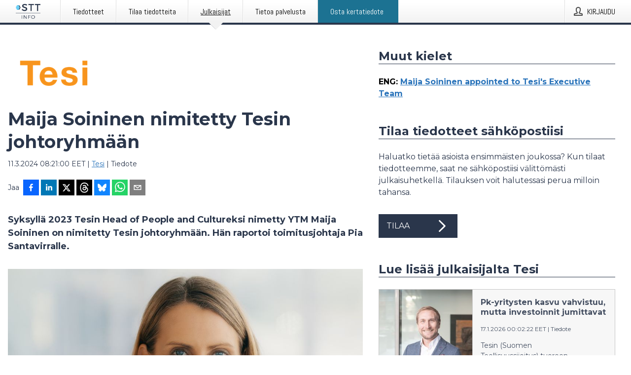

--- FILE ---
content_type: text/html; charset=utf-8
request_url: https://www.sttinfo.fi/tiedote/70117328/maija-soininen-nimitetty-tesin-johtoryhmaan?publisherId=69819051
body_size: 36937
content:
<!doctype html>
<html lang="fi" prefix="og: http://ogp.me/ns#">
<head>
<meta name="google-site-verification" content=_K3fGPMEVCf4EEIYJ6jyig7uJoz-zk9Oa8uwv3r6bCE />
<title data-rh="true">Maija Soininen nimitetty Tesin johtoryhmään | Tesi</title>
<meta data-rh="true" charset="utf-8"/><meta data-rh="true" name="viewport" content="width=device-width, initial-scale=1"/><meta data-rh="true" name="description" content="Syksyllä 2023 Tesin Head of People and Cultureksi nimetty YTM Maija Soininen on nimitetty Tesin johtoryhmään. Hän raportoi toimitusjohtaja Pia Santavirralle."/><meta data-rh="true" property="og:type" content="article"/><meta data-rh="true" property="og:title" content="Maija Soininen nimitetty Tesin johtoryhmään | Tesi"/><meta data-rh="true" property="og:description" content="Syksyllä 2023 Tesin Head of People and Cultureksi nimetty YTM Maija Soininen on nimitetty Tesin johtoryhmään. Hän raportoi toimitusjohtaja Pia Santavirralle."/><meta data-rh="true" property="og:url" content="https://www.sttinfo.fi/tiedote/70117328/maija-soininen-nimitetty-tesin-johtoryhmaan?publisherId=69819051&amp;lang=fi"/><meta data-rh="true" name="twitter:card" content="summary_large_image"/><meta data-rh="true" property="og:image" content="https://www.sttinfo.fi/data/images/public/69819051/70117328/acf18a35-e373-4f60-9c13-09c3ec56ec7d-w_960.jpg"/><meta data-rh="true" property="og:image:secure_url" content="https://www.sttinfo.fi/data/images/public/69819051/70117328/acf18a35-e373-4f60-9c13-09c3ec56ec7d-w_960.jpg"/>
<link data-rh="true" href="https://fonts.googleapis.com/css?family=Abel:400&amp;display=swap" type="text/css" rel="stylesheet"/><link data-rh="true" href="https://fonts.googleapis.com/css?family=Montserrat:700&amp;display=swap" type="text/css" rel="stylesheet"/><link data-rh="true" href="https://fonts.googleapis.com/css?family=Montserrat:400&amp;display=swap" type="text/css" rel="stylesheet"/><link data-rh="true" rel="canonical" href="https://www.sttinfo.fi/tiedote/70117328/maija-soininen-nimitetty-tesin-johtoryhmaan?publisherId=69819051&amp;lang=fi"/>
<style data-styled="true" data-styled-version="5.3.11">.buWzlP{display:block;margin:0 0 2rem;clear:both;color:#2a364b;font-size:0.9375rem;line-height:1.5;}/*!sc*/
.buWzlP img{height:auto;max-width:100%;}/*!sc*/
.buWzlP a{font-size:0.9375rem;color:#2973BA;display:inline-block;max-width:100%;text-overflow:ellipsis;overflow:hidden;vertical-align:bottom;}/*!sc*/
.buWzlP .prs-align--center{text-align:center;}/*!sc*/
.buWzlP .prs-align--left{text-align:left;}/*!sc*/
.buWzlP .prs-align--right{text-align:right;}/*!sc*/
.buWzlP ul.prs-align--center,.buWzlP ol.prs-align--center,.buWzlP ul.prs-align--right,.buWzlP ol.prs-align--right{list-style-position:inside;}/*!sc*/
.buWzlP table{font-size:1rem;display:block;border-collapse:collapse;overflow-x:auto;margin-bottom:1rem;width:100% !important;}/*!sc*/
.buWzlP table tr:first-child{border:transparent;font-weight:bold;}/*!sc*/
.buWzlP table tr:last-child{border:transparent;}/*!sc*/
.buWzlP table tr:nth-child(even){background-color:#f6f6f6;}/*!sc*/
.buWzlP table td{border:1px solid #4e4e4e;padding:0.5rem;vertical-align:middle;}/*!sc*/
.buWzlP table td.prs-align--center{text-align:center;}/*!sc*/
.buWzlP table td.prs-align--left{text-align:left;}/*!sc*/
.buWzlP table td.prs-align--right{text-align:right;}/*!sc*/
.buWzlP table p{margin:0;}/*!sc*/
.buWzlP p:first-of-type{margin-top:0;}/*!sc*/
@media (min-width:1248px){.buWzlP{font-size:1rem;}.buWzlP a{font-size:1rem;}}/*!sc*/
.buWzlP figure.content-figure{display:inline-block;margin:1rem 0 0 0;width:100%;}/*!sc*/
.buWzlP figure.content-figure div{display:-webkit-box;display:-webkit-flex;display:-ms-flexbox;display:flex;}/*!sc*/
.buWzlP .caption-wrapper{padding:1rem;font-size:1rem;line-height:1.5;background-color:#f6f6f6;}/*!sc*/
.buWzlP .caption-wrapper strong{font-weight:700;font-size:0.875rem;}/*!sc*/
.buWzlP blockquote{border-left:2px solid #C8C8C8;margin-left:1rem;padding-left:1rem;}/*!sc*/
data-styled.g1[id="sc-aXZVg"]{content:"buWzlP,"}/*!sc*/
.hWuyME{color:#2a364b;max-width:100%;font-size:0.875rem;line-height:1rem;margin-bottom:1.5rem;overflow:hidden;word-break:break-word;}/*!sc*/
.hWuyME a{color:#2973BA;font-size:0.875rem;line-height:1rem;}/*!sc*/
data-styled.g2[id="sc-gEvEer"]{content:"hWuyME,"}/*!sc*/
.cWxpQG{display:-webkit-box;display:-webkit-flex;display:-ms-flexbox;display:flex;-webkit-align-items:center;-webkit-box-align:center;-ms-flex-align:center;align-items:center;cursor:pointer;position:relative;background-color:#2a364b;padding:0 1.25rem;outline:0;border:0;border-radius:0;color:#fff;font-family:inherit;font-size:1rem;line-height:3rem;-webkit-transition:background-color 200ms ease-in-out;transition:background-color 200ms ease-in-out;text-align:left;text-transform:uppercase;height:3rem;min-width:160px;width:100%;max-width:160px;padding:0 1rem;}/*!sc*/
.cWxpQG:hover,.cWxpQG:focus{background-color:#6a6a6a;}/*!sc*/
data-styled.g22[id="sc-gFqAkR"]{content:"cWxpQG,"}/*!sc*/
.knbisQ{display:-webkit-box;display:-webkit-flex;display:-ms-flexbox;display:flex;-webkit-align-items:center;-webkit-box-align:center;-ms-flex-align:center;align-items:center;margin-left:auto;color:#fff;}/*!sc*/
data-styled.g23[id="sc-ikkxIA"]{content:"knbisQ,"}/*!sc*/
.hPMxFA{display:-webkit-box;display:-webkit-flex;display:-ms-flexbox;display:flex;-webkit-flex-direction:column;-ms-flex-direction:column;flex-direction:column;height:100%;font-size:1rem;}/*!sc*/
@media (min-width:480px){.hPMxFA{font-size:1rem;}}/*!sc*/
data-styled.g49[id="sc-fXSgeo"]{content:"hPMxFA,"}/*!sc*/
.gOkMVt{display:-webkit-box;display:-webkit-flex;display:-ms-flexbox;display:flex;-webkit-flex-direction:column;-ms-flex-direction:column;flex-direction:column;min-height:100vh;}/*!sc*/
data-styled.g50[id="sc-JrDLc"]{content:"gOkMVt,"}/*!sc*/
.lPfXd{display:-webkit-box;display:-webkit-flex;display:-ms-flexbox;display:flex;-webkit-box-flex:1;-webkit-flex-grow:1;-ms-flex-positive:1;flex-grow:1;-webkit-flex-direction:row;-ms-flex-direction:row;flex-direction:row;-webkit-flex-wrap:wrap;-ms-flex-wrap:wrap;flex-wrap:wrap;}/*!sc*/
@media (min-width:1248px){}/*!sc*/
@media (min-width:1556px){}/*!sc*/
.eGotXr{display:-webkit-box;display:-webkit-flex;display:-ms-flexbox;display:flex;-webkit-box-flex:1;-webkit-flex-grow:1;-ms-flex-positive:1;flex-grow:1;-webkit-flex-direction:row;-ms-flex-direction:row;flex-direction:row;-webkit-flex-wrap:wrap;-ms-flex-wrap:wrap;flex-wrap:wrap;-webkit-box-flex:1;-webkit-flex-grow:1;-ms-flex-positive:1;flex-grow:1;margin-left:0;max-width:720px;}/*!sc*/
@media (min-width:1248px){.eGotXr{margin-left:2rem;max-width:480px;}}/*!sc*/
@media (min-width:1556px){.eGotXr{margin-left:auto;max-width:620px;}}/*!sc*/
data-styled.g52[id="sc-bbSZdi"]{content:"lPfXd,eGotXr,"}/*!sc*/
.eBBhA-D span.prs-content-placeholder{display:-webkit-box;display:-webkit-flex;display:-ms-flexbox;display:flex;background-image:url("data:image/svg+xml;utf8,%3Csvg viewBox='0 0 20 20' style='display: block; width: 20px; height: 20px;'%3E%3Cuse xlink:href='%23prs-icons_blocked'/%3E%3C/svg%3E");width:100%;background-color:#f6f6f6;border:1px solid #c6c6c6;font-size:0.875rem;padding:0.5rem;line-height:1.5;}/*!sc*/
.eBBhA-D span.prs-content-placeholder .prs-content-placeholder__container{display:-webkit-box;display:-webkit-flex;display:-ms-flexbox;display:flex;}/*!sc*/
.eBBhA-D span.prs-content-placeholder .prs-content-placeholder__container .prs-content-placeholder__icon{display:-webkit-box;display:-webkit-flex;display:-ms-flexbox;display:flex;-webkit-align-items:center;-webkit-box-align:center;-ms-flex-align:center;align-items:center;border-right:1px solid #c6c6c6;padding:0.5rem 1rem 0.5rem 0.5rem;margin-right:1rem;}/*!sc*/
.eBBhA-D span.prs-content-placeholder .prs-content-placeholder__container .prs-content-placeholder__icon svg{width:30px;height:30px;display:inline-block;}/*!sc*/
.eBBhA-D span.prs-content-placeholder .prs-content-placeholder__container .prs-content-placeholder__text{display:-webkit-box;display:-webkit-flex;display:-ms-flexbox;display:flex;-webkit-flex-direction:column;-ms-flex-direction:column;flex-direction:column;-webkit-box-pack:center;-webkit-justify-content:center;-ms-flex-pack:center;justify-content:center;padding-right:1rem;}/*!sc*/
.eBBhA-D span.prs-content-placeholder .prs-content-placeholder__container .prs-content-placeholder__text a{font-size:0.875rem;}/*!sc*/
.eBBhA-D.release iframe{max-width:100%;width:100%;border:0;}/*!sc*/
.eBBhA-D.article iframe{border:0;max-width:100%;display:block;}/*!sc*/
.eBBhA-D.short-message-thread iframe{max-width:100%;width:-webkit-fill-available !important;width:-moz-available !important;width:-webkit-fill-available !important;width:-moz-available !important;width:fill-available !important;border:0;display:block;}/*!sc*/
@media (min-width:1248px){.eBBhA-D{display:-webkit-box;display:-webkit-flex;display:-ms-flexbox;display:flex;-webkit-flex-wrap:wrap;-ms-flex-wrap:wrap;flex-wrap:wrap;-webkit-flex-direction:row;-ms-flex-direction:row;flex-direction:row;}}/*!sc*/
data-styled.g54[id="sc-hknOHE"]{content:"eBBhA-D,"}/*!sc*/
.dQplAC{width:100%;}/*!sc*/
data-styled.g55[id="sc-uVWWZ"]{content:"dQplAC,"}/*!sc*/
.fmhVoi{max-width:720px;}/*!sc*/
@media (min-width:1248px){.fmhVoi{-webkit-flex:0 0 720px;-ms-flex:0 0 720px;flex:0 0 720px;}}/*!sc*/
.short-message-thread .sc-hCPjZK .thread-item{position:relative;border-left:3px solid;padding-bottom:0.5rem;padding-left:2rem;margin-bottom:0.5rem;}/*!sc*/
.short-message-thread .sc-hCPjZK .thread-item::before{content:'';position:absolute;left:-14px;top:-2px;width:20px;height:20px;border-radius:50%;background-color:white;border:4px solid;z-index:2;margin-left:2px;}/*!sc*/
.short-message-thread .sc-hCPjZK .thread-item:not(:last-child)::after{content:'';position:absolute;left:-3px;bottom:-0.5rem;height:20%;width:3px;background-color:white;border-left:3px dotted;z-index:3;}/*!sc*/
.short-message-thread .sc-hCPjZK .thread-item:last-child{padding-bottom:0;margin-bottom:0;}/*!sc*/
data-styled.g56[id="sc-hCPjZK"]{content:"fmhVoi,"}/*!sc*/
.hvBpTQ{display:block;clear:both;margin:0 0 3rem;width:100%;}/*!sc*/
@media (min-width:1248px){}/*!sc*/
.jbIrja{display:block;clear:both;margin:0 0 3rem;width:100%;}/*!sc*/
@media (min-width:1248px){.jbIrja{margin:0 0 4.5rem 0;}}/*!sc*/
data-styled.g58[id="sc-cfxfcM"]{content:"hvBpTQ,jbIrja,"}/*!sc*/
.johXlb{color:#2a364b;display:-webkit-box;display:-webkit-flex;display:-ms-flexbox;display:flex;-webkit-flex-direction:row;-ms-flex-direction:row;flex-direction:row;-webkit-flex-wrap:wrap;-ms-flex-wrap:wrap;flex-wrap:wrap;margin-bottom:1rem;}/*!sc*/
.johXlb span{display:inline-block;line-height:32px;margin-right:0.5rem;font-size:0.9rem;}/*!sc*/
.johXlb .react-share__ShareButton{margin-right:0.25rem;cursor:pointer;}/*!sc*/
data-styled.g59[id="sc-gFAWRd"]{content:"johXlb,"}/*!sc*/
.deagTG{display:-webkit-box;display:-webkit-flex;display:-ms-flexbox;display:flex;-webkit-flex-flow:row nowrap;-ms-flex-flow:row nowrap;flex-flow:row nowrap;margin-bottom:2.5rem;padding-bottom:1rem;width:100%;-webkit-transition:-webkit-transform 200ms ease-in-out;-webkit-transition:transform 200ms ease-in-out;transition:transform 200ms ease-in-out;}/*!sc*/
.deagTG a{color:#2973BA;display:block;height:100%;max-width:100%;overflow:hidden;text-overflow:ellipsis;white-space:nowrap;}/*!sc*/
@media (min-width:768px){.deagTG{width:100%;}}/*!sc*/
data-styled.g64[id="sc-bypJrT"]{content:"deagTG,"}/*!sc*/
.jwStkB{display:none;cursor:pointer;border:1px solid #dedede;}/*!sc*/
@media (min-width:480px){.jwStkB{display:block;width:100px;height:100px;cursor:pointer;}}/*!sc*/
data-styled.g65[id="sc-ddjGPC"]{content:"jwStkB,"}/*!sc*/
.gqdhkv{color:#2a364b;font-size:1.25rem;margin-top:0;margin-bottom:1.5rem;-webkit-transition:text-decoration 200ms ease-in-out;transition:text-decoration 200ms ease-in-out;word-break:break-word;}/*!sc*/
.gqdhkv small{display:block;font-size:1rem;}/*!sc*/
data-styled.g67[id="sc-fxwrCY"]{content:"gqdhkv,"}/*!sc*/
.bmWPlA{color:#2a364b;word-break:break-word;}/*!sc*/
data-styled.g68[id="sc-hIUJlX"]{content:"bmWPlA,"}/*!sc*/
.hLKOBr{display:-webkit-box;display:-webkit-flex;display:-ms-flexbox;display:flex;-webkit-flex-direction:row;-ms-flex-direction:row;flex-direction:row;-webkit-align-items:center;-webkit-box-align:center;-ms-flex-align:center;align-items:center;margin-bottom:0.5rem;}/*!sc*/
data-styled.g69[id="sc-jnOGJG"]{content:"hLKOBr,"}/*!sc*/
.gaQXaV:not(:first-child){margin-left:0.5rem;}/*!sc*/
data-styled.g70[id="sc-dZoequ"]{content:"gaQXaV,"}/*!sc*/
@media (min-width:480px){.kUMaJD{margin-bottom:auto;min-height:100px;margin-left:1rem;padding:0 1rem;border-left:1px solid #2a364b;min-width:0;}}/*!sc*/
data-styled.g72[id="sc-ggpjZQ"]{content:"kUMaJD,"}/*!sc*/
.jDZlWa{display:-webkit-inline-box;display:-webkit-inline-flex;display:-ms-inline-flexbox;display:inline-flex;-webkit-align-items:center;-webkit-box-align:center;-ms-flex-align:center;align-items:center;cursor:pointer;color:#FFFFFF !important;border-radius:0;position:relative;background-color:#2a364b;padding:0 20px;outline:0;border:0;font-family:inherit;font-size:1rem;text-align:left;text-transform:uppercase;-webkit-text-decoration:none;text-decoration:none;-webkit-transition:background-color 200ms ease-in-out;transition:background-color 200ms ease-in-out;height:3rem;}/*!sc*/
.jDZlWa:hover,.jDZlWa:focus{background-color:#6a6a6a;}/*!sc*/
data-styled.g76[id="sc-brPLxw"]{content:"jDZlWa,"}/*!sc*/
.eXbEsv{height:auto;}/*!sc*/
.eXbEsv .ImageDiv__modal-image{display:block;}/*!sc*/
.eXbEsv .ImageDiv__modal-image.fullwidth{width:100%;}/*!sc*/
.kPcZvS{border-bottom:1px solid #c6c6c6;height:auto;}/*!sc*/
.kPcZvS .ImageDiv__modal-image{display:block;}/*!sc*/
.kPcZvS .ImageDiv__modal-image.fullwidth{width:100%;}/*!sc*/
data-styled.g77[id="sc-iMWBiJ"]{content:"eXbEsv,kPcZvS,"}/*!sc*/
.jEQyOT{height:auto;max-width:100%;}/*!sc*/
data-styled.g78[id="sc-fvtFIe"]{content:"jEQyOT,"}/*!sc*/
.eCFmeh{height:auto;max-width:300px;max-height:50px;margin:0 0 1rem 0;}/*!sc*/
.eCFmeh:not(:last-of-type){margin-right:.5rem;}/*!sc*/
@media (min-width:768px){.eCFmeh{max-height:75px;}}/*!sc*/
@media (min-width:960px){.eCFmeh{max-height:100px;}}/*!sc*/
data-styled.g79[id="sc-bBeLUv"]{content:"eCFmeh,"}/*!sc*/
.gUYVYJ{position:relative;margin:0;display:table;margin-bottom:2rem;table-layout:fixed;}/*!sc*/
.gUYVYJ img{display:block;}/*!sc*/
data-styled.g81[id="sc-jMakVo"]{content:"gUYVYJ,"}/*!sc*/
.bZReja{font-size:1rem;color:#2a364b;width:100%;padding:0 1rem 1rem;line-height:1.5;display:table-caption;caption-side:bottom;background-color:#f6f6f6;padding:1rem;}/*!sc*/
.bZReja strong{font-weight:700;font-size:0.875rem;}/*!sc*/
.lcIwNn{font-size:1rem;color:#2a364b;width:100%;padding:0 1rem 1rem;line-height:1.5;}/*!sc*/
.lcIwNn strong{font-weight:700;font-size:0.875rem;}/*!sc*/
data-styled.g82[id="sc-iMTnTL"]{content:"bZReja,lcIwNn,"}/*!sc*/
.jLeYRJ{display:-webkit-box;display:-webkit-flex;display:-ms-flexbox;display:flex;-webkit-flex-direction:column;-ms-flex-direction:column;flex-direction:column;font-size:1rem;line-height:1.5;background-color:#f6f6f6;border:1px solid #c6c6c6;margin:0 0.5rem 0.5rem 0;width:100%;}/*!sc*/
.jLeYRJ figcaption{margin:1rem 0 0;}/*!sc*/
.jLeYRJ .GalleryItem__link{color:#2973BA;font-size:0.875rem;text-transform:uppercase;margin:auto 0 1rem 1rem;padding-top:1rem;}/*!sc*/
@media (min-width:480px){.jLeYRJ{width:calc(50% - .25rem);margin-right:.5rem;}.jLeYRJ:nth-child(even){margin-right:0;}}/*!sc*/
@media (min-width:768px){.jLeYRJ{width:calc(33.333333% - .333333rem);margin-right:.5rem;}.jLeYRJ:nth-child(even){margin-right:.5rem;}.jLeYRJ:nth-child(3n){margin-right:0;}}/*!sc*/
data-styled.g83[id="sc-krNlru"]{content:"jLeYRJ,"}/*!sc*/
.ezKbZc{color:#2a364b;font-size:1.5rem;line-height:1.3;margin:0;display:block;}/*!sc*/
@media (min-width:768px){.ezKbZc{font-size:2.25rem;}}/*!sc*/
data-styled.g84[id="sc-hwdzOV"]{content:"ezKbZc,"}/*!sc*/
.gvVSbN{color:#2a364b;font-family:'Montserrat',Arial,sans-serif;font-weight:700;}/*!sc*/
data-styled.g85[id="sc-jaXxmE"]{content:"gvVSbN,"}/*!sc*/
.kDlqNZ{color:#2a364b;font-size:1.5rem;border-bottom:1px solid #2a364b;margin-top:0;margin-bottom:1.5rem;width:100%;line-height:1.3;}/*!sc*/
.kDlqNZ small{color:#2a364b;}/*!sc*/
data-styled.g86[id="sc-ibQAlb"]{content:"kDlqNZ,"}/*!sc*/
.bZdeHC{color:#2a364b;font-size:1rem;line-height:1.5;margin:2rem 0;}/*!sc*/
@media (min-width:768px){.bZdeHC{font-size:1.125rem;}}/*!sc*/
data-styled.g87[id="sc-jGKxIK"]{content:"bZdeHC,"}/*!sc*/
.fTNHik{color:#2a364b;line-height:1.5;margin:0 0 2rem;}/*!sc*/
data-styled.g88[id="sc-guJBdh"]{content:"fTNHik,"}/*!sc*/
.ckHvUA{margin:0 auto;width:100%;padding:2rem 1rem;}/*!sc*/
@media (min-width:768px){.ckHvUA{max-width:768px;padding:3rem 1.5rem;}}/*!sc*/
@media (min-width:960px){.ckHvUA{max-width:100%;}}/*!sc*/
@media (min-width:1248px){.ckHvUA{max-width:1248px;padding:3rem 0;}}/*!sc*/
@media (min-width:1556px){.ckHvUA{max-width:1556px;}}/*!sc*/
data-styled.g89[id="sc-hZDyAQ"]{content:"ckHvUA,"}/*!sc*/
.tHZgC{color:#4e4e4e;font-size:0.875rem;line-height:1.5;background:#f6f6f6;border-top:1px solid #c6c6c6;margin-top:auto;padding:2rem 0;}/*!sc*/
.tHZgC .footer__logo{margin-bottom:1rem;max-width:150px;max-height:30px;}/*!sc*/
.tHZgC .footer__notification a{font-size:inherit;margin-right:0;}/*!sc*/
.tHZgC .footer__notification div button{width:auto;max-width:100%;}/*!sc*/
.tHZgC .footer__notification div button span{text-align:center;}/*!sc*/
.tHZgC address{font-style:normal;}/*!sc*/
.tHZgC a{cursor:pointer;font-size:0.875rem;line-height:1.5;-webkit-text-decoration:none;text-decoration:none;margin-right:0.5rem;}/*!sc*/
data-styled.g91[id="sc-ktJbId"]{content:"tHZgC,"}/*!sc*/
.kONgWJ{padding:0;margin:0;list-style-type:none;font-size:1rem;line-height:1.5;}/*!sc*/
.kONgWJ li{cursor:pointer;margin-bottom:0.5rem;}/*!sc*/
.kONgWJ li a{color:#2973BA;}/*!sc*/
.kONgWJ li a > span{-webkit-text-decoration:underline;text-decoration:underline;}/*!sc*/
data-styled.g97[id="sc-kbhJrz"]{content:"kONgWJ,"}/*!sc*/
.buAAFa{color:#2a364b;font-family:'Montserrat',Arial,sans-serif;font-weight:700;}/*!sc*/
data-styled.g99[id="sc-iHmpnF"]{content:"buAAFa,"}/*!sc*/
.ijgLPp{cursor:pointer;position:relative;background-color:#f6f6f6;border:1px solid #c6c6c6;margin-bottom:0.5rem;max-height:px;width:100%;}/*!sc*/
.ijgLPp:last-of-type{margin-bottom:0;}/*!sc*/
.ijgLPp h1{padding:1rem;}/*!sc*/
.ijgLPp p{margin-bottom:0;line-height:1.5;color:#2a364b;}/*!sc*/
@media (min-width:1248px){.ijgLPp .latest-release__overlay{display:block;position:absolute;top:0;left:0;width:100%;height:100%;-webkit-transform:translateZ(0);-ms-transform:translateZ(0);transform:translateZ(0);-webkit-transition:all 125ms ease-out;transition:all 125ms ease-out;opacity:.13;background-color:#FFFFFF;}.ijgLPp:hover,.ijgLPp:focus{border:1px solid #c6c6c6;box-shadow:2px 2px 6px -4px #4e4e4e;}.ijgLPp:hover .latest-release__overlay,.ijgLPp:focus .latest-release__overlay{height:0;opacity:0;}.ijgLPp:hover .latest-release__title span,.ijgLPp:focus .latest-release__title span{-webkit-text-decoration:underline;text-decoration:underline;}.ijgLPp:hover .latest-release__title small,.ijgLPp:focus .latest-release__title small{-webkit-text-decoration:underline;text-decoration:underline;}}/*!sc*/
data-styled.g110[id="sc-ejfMa-d"]{content:"ijgLPp,"}/*!sc*/
.kLXtJn{display:-webkit-box;display:-webkit-flex;display:-ms-flexbox;display:flex;-webkit-flex-wrap:nowrap;-ms-flex-wrap:nowrap;flex-wrap:nowrap;-webkit-flex-direction:row;-ms-flex-direction:row;flex-direction:row;-webkit-text-decoration:none;text-decoration:none;height:100%;max-height:188px;overflow:hidden;}/*!sc*/
data-styled.g111[id="sc-iEXKAA"]{content:"kLXtJn,"}/*!sc*/
.eqFYw{position:relative;overflow:hidden;}/*!sc*/
data-styled.g112[id="sc-EgOXT"]{content:"eqFYw,"}/*!sc*/
.hzbSDW{font-size:0.875rem;color:#2a364b;margin:0 1rem;padding-bottom:1rem;}/*!sc*/
data-styled.g113[id="sc-eZYNyq"]{content:"hzbSDW,"}/*!sc*/
.fLLVqh{display:none;height:188px;min-width:190px;max-width:33.333333%;}/*!sc*/
@media (min-width:480px){.fLLVqh{display:block;}}/*!sc*/
data-styled.g114[id="sc-dlWCHZ"]{content:"fLLVqh,"}/*!sc*/
.jkjiwY{background-repeat:no-repeat;background-size:cover;border-right:1px solid #c6c6c6;height:188px;min-width:190px;max-width:33.333333%;}/*!sc*/
data-styled.g115[id="sc-hHOBiw"]{content:"jkjiwY,"}/*!sc*/
.cufAcl{color:#2a364b;margin-bottom:2rem;}/*!sc*/
.cufAcl img{padding-right:1.5rem;max-width:100%;height:auto;}/*!sc*/
data-styled.g124[id="sc-ktPPKK"]{content:"cufAcl,"}/*!sc*/
.hKXRwI{line-height:1.5;margin:1rem 0;max-width:100%;color:#2a364b;font-size:0.9375rem;line-height:1.5;}/*!sc*/
.hKXRwI p:first-child{margin-top:0;}/*!sc*/
.hKXRwI a{color:#2973BA;font-size:0.9375rem;}/*!sc*/
@media (min-width:1248px){.hKXRwI{font-size:1rem;}.hKXRwI a{font-size:1rem;}}/*!sc*/
data-styled.g125[id="sc-YysOf"]{content:"hKXRwI,"}/*!sc*/
.gOabuH{border:0;font-size:1rem;line-height:1.25;padding:1rem;margin:0;color:#2a364b;font-family:'Montserrat',Arial,sans-serif;font-weight:700;}/*!sc*/
.gOabuH small{display:block;margin-top:1rem;font-size:0.75rem;font-weight:normal;}/*!sc*/
data-styled.g131[id="sc-iXzfSG"]{content:"gOabuH,"}/*!sc*/
.klpDh{color:#2a364b;font-family:'Montserrat',Arial,sans-serif;font-weight:400;}/*!sc*/
data-styled.g132[id="sc-lnPyaJ"]{content:"klpDh,"}/*!sc*/
button,hr,input{overflow:visible;}/*!sc*/
audio,canvas,progress,video{display:inline-block;}/*!sc*/
progress,sub,sup{vertical-align:baseline;}/*!sc*/
html{font-family:sans-serif;line-height:1.15;-ms-text-size-adjust:100%;-webkit-text-size-adjust:100%;}/*!sc*/
body{margin:0;}/*!sc*/
menu,article,aside,details,footer,header,nav,section{display:block;}/*!sc*/
h1{font-size:2em;margin:.67em 0;}/*!sc*/
figcaption,figure,main{display:block;}/*!sc*/
figure{margin:1em 40px;}/*!sc*/
hr{box-sizing:content-box;height:0;}/*!sc*/
code,kbd,pre,samp{font-family:monospace,monospace;font-size:1em;}/*!sc*/
a{background-color:transparent;-webkit-text-decoration-skip:objects;}/*!sc*/
a:active,a:hover{outline-width:0;}/*!sc*/
abbr[title]{border-bottom:none;-webkit-text-decoration:underline;text-decoration:underline;-webkit-text-decoration:underline dotted;text-decoration:underline dotted;}/*!sc*/
b,strong{font-weight:700;}/*!sc*/
dfn{font-style:italic;}/*!sc*/
mark{background-color:#ff0;color:#000;}/*!sc*/
small{font-size:80%;}/*!sc*/
sub,sup{font-size:75%;line-height:0;position:relative;}/*!sc*/
sub{bottom:-.25em;}/*!sc*/
sup{top:-.5em;}/*!sc*/
audio:not([controls]){display:none;height:0;}/*!sc*/
img{border-style:none;}/*!sc*/
svg:not(:root){overflow:hidden;}/*!sc*/
button,input,optgroup,select,textarea{font-family:sans-serif;font-size:100%;line-height:1.15;margin:0;}/*!sc*/
button,select{text-transform:none;}/*!sc*/
[type=submit],[type=reset],button,html [type=button]{-webkit-appearance:button;}/*!sc*/
[type=button]::-moz-focus-inner,[type=reset]::-moz-focus-inner,[type=submit]::-moz-focus-inner,button::-moz-focus-inner{border-style:none;padding:0;}/*!sc*/
[type=button]:-moz-focusring,[type=reset]:-moz-focusring,[type=submit]:-moz-focusring,button:-moz-focusring{outline:ButtonText dotted 1px;}/*!sc*/
fieldset{border:1px solid silver;margin:0 2px;padding:.35em .625em .75em;}/*!sc*/
legend{box-sizing:border-box;color:inherit;display:table;max-width:100%;padding:0;white-space:normal;}/*!sc*/
textarea{overflow:auto;}/*!sc*/
[type=checkbox],[type=radio]{box-sizing:border-box;padding:0;}/*!sc*/
[type=number]::-webkit-inner-spin-button,[type=number]::-webkit-outer-spin-button{height:auto;}/*!sc*/
[type=search]{-webkit-appearance:textfield;outline-offset:-2px;}/*!sc*/
[type=search]::-webkit-search-cancel-button,[type=search]::-webkit-search-decoration{-webkit-appearance:none;}/*!sc*/
::-webkit-file-upload-button{-webkit-appearance:button;font:inherit;}/*!sc*/
summary{display:list-item;}/*!sc*/
[hidden],template{display:none;}/*!sc*/
html,body,#root{box-sizing:border-box;font-size:16px;font-family:'Montserrat',Arial,sans-serif;font-weight:400;}/*!sc*/
*,*::before,*::after{box-sizing:border-box;}/*!sc*/
a{color:#2973BA;font-size:1rem;}/*!sc*/
a,area,button,[role="button"],input:not([type=range]),label,select,summary,textarea{-ms-touch-action:manipulation;touch-action:manipulation;}/*!sc*/
.disable-scroll{position:relative;overflow:hidden;height:100%;}/*!sc*/
#svg-sprite{display:none;}/*!sc*/
data-styled.g160[id="sc-global-hiRyH1"]{content:"sc-global-hiRyH1,"}/*!sc*/
.gzaKQg{position:absolute;top:0;height:100%;background-color:rgba(15,15,15,0.85);bottom:0;left:0;right:0;width:100%;z-index:200;opacity:0;visibility:hidden;-webkit-animation-name:cFXyBS;animation-name:cFXyBS;-webkit-animation-duration:200ms;animation-duration:200ms;-webkit-animation-fill-mode:forwards;animation-fill-mode:forwards;}/*!sc*/
data-styled.g161[id="sc-kFWlue"]{content:"gzaKQg,"}/*!sc*/
.bGrmSf{cursor:default;display:-webkit-box;display:-webkit-flex;display:-ms-flexbox;display:flex;-webkit-flex-flow:row wrap;-ms-flex-flow:row wrap;flex-flow:row wrap;-webkit-align-content:center;-ms-flex-line-pack:center;align-content:center;margin:0 auto;height:75px;width:100vw;padding:1rem;z-index:300;font-size:1rem;border-left:2rem solid #3399cc;color:#2a364b;background-color:#FFFFFF;border-bottom:1px solid #c6c6c6;-webkit-transform:translateY(-100%) animation-name:fFUppR;-ms-transform:translateY(-100%) animation-name:fFUppR;transform:translateY(-100%) animation-name:fFUppR;-webkit-animation-duration:200ms;animation-duration:200ms;-webkit-animation-fill-mode:forwards;animation-fill-mode:forwards;}/*!sc*/
@media (min-width:768px){.bGrmSf{max-width:768px;}}/*!sc*/
@media (min-width:960px){.bGrmSf{max-width:100%;}}/*!sc*/
@media (min-width:1248px){.bGrmSf{max-width:1248px;}}/*!sc*/
@media (min-width:1556px){.bGrmSf{max-width:1556px;}}/*!sc*/
data-styled.g162[id="sc-bkEOxz"]{content:"bGrmSf,"}/*!sc*/
.fQAHKL{color:#2a364b;margin-left:auto;}/*!sc*/
data-styled.g164[id="sc-fbKhjd"]{content:"fQAHKL,"}/*!sc*/
.jnDbVF{font-family:Abel,Arial,sans-serif;position:relative;z-index:200;width:100%;height:50px;background:linear-gradient(to bottom,rgba(255,255,255,1) 16%,rgba(242,242,242,1) 100%);border-bottom:4px solid #2a364b;}/*!sc*/
data-styled.g165[id="sc-leSDtu"]{content:"jnDbVF,"}/*!sc*/
.kxvSfb{width:100%;height:100%;margin:0 auto;display:-webkit-box;display:-webkit-flex;display:-ms-flexbox;display:flex;-webkit-flex:1 0 0;-ms-flex:1 0 0;flex:1 0 0;-webkit-align-items:center;-webkit-box-align:center;-ms-flex-align:center;align-items:center;}/*!sc*/
.kxvSfb .agency-logo{padding:0 2.5rem 0 1rem;margin:auto;}/*!sc*/
.kxvSfb .agency-logo img{border:0;}/*!sc*/
.kxvSfb .agency-logo__small{max-width:120px;max-height:25px;display:block;}/*!sc*/
.kxvSfb .agency-logo__wide{max-width:150px;max-height:30px;display:none;}/*!sc*/
@media (min-width:768px){.kxvSfb{max-width:768px;}.kxvSfb .agency-logo__small{display:none;}.kxvSfb .agency-logo__wide{display:block;}}/*!sc*/
@media (min-width:960px){.kxvSfb{max-width:960px;}}/*!sc*/
@media (min-width:1248px){.kxvSfb{max-width:1248px;}}/*!sc*/
@media (min-width:1556px){.kxvSfb{max-width:1556px;}}/*!sc*/
data-styled.g166[id="sc-bJBgwP"]{content:"kxvSfb,"}/*!sc*/
.dpTTmB{list-style:none;padding:0;margin:0;-webkit-box-flex:1;-webkit-flex-grow:1;-ms-flex-positive:1;flex-grow:1;height:100%;display:none;text-align:left;}/*!sc*/
@media (min-width:960px){.dpTTmB{max-width:960px;display:block;}}/*!sc*/
.kJpqUD{list-style:none;padding:0;margin:0;-webkit-box-flex:1;-webkit-flex-grow:1;-ms-flex-positive:1;flex-grow:1;height:100%;}/*!sc*/
@media (min-width:960px){.kJpqUD{max-width:960px;}}/*!sc*/
.kkFDpT{list-style:none;padding:0;margin:0;-webkit-box-flex:1;-webkit-flex-grow:1;-ms-flex-positive:1;flex-grow:1;height:100%;text-align:right;}/*!sc*/
@media (min-width:960px){.kkFDpT{max-width:960px;}}/*!sc*/
data-styled.g167[id="sc-dGCmGc"]{content:"dpTTmB,kJpqUD,kkFDpT,"}/*!sc*/
.gKxjP{display:block;width:100%;height:100%;color:#000;padding:13px 24px 0;-webkit-text-decoration:none;text-decoration:none;}/*!sc*/
.gKxjP .title{font: 14px Abel, sans-serif;display:inline-block;vertical-align:middle;position:relative;z-index:15;margin:0;}/*!sc*/
.gKxjP:focus{outline:none;border:1px solid black;margin-top:1px;height:calc(100% - 2px);}/*!sc*/
.gKxjP:focus > .active-bg{position:absolute;top:50%;left:50%;-webkit-transform:translate(-50%,-50%);-ms-transform:translate(-50%,-50%);transform:translate(-50%,-50%);width:calc(100% - 3px);height:calc(100% - 2px);margin-top:1px;z-index:10;}/*!sc*/
.gKxjP .title.active{-webkit-text-decoration:underline;text-decoration:underline;}/*!sc*/
@media (min-width:960px){.gKxjP{padding:13px 20px 0 20px;}}/*!sc*/
@media (min-width:768px){.gKxjP .title{font:16px Abel,sans-serif;}}/*!sc*/
@media (min-width:1248px){.gKxjP{padding:13px 24px 0 24px;}.gKxjP:hover,.gKxjP:visited,.gKxjP:focus{color:#000;-webkit-text-decoration:none;text-decoration:none;}}/*!sc*/
data-styled.g168[id="sc-fAGzit"]{content:"gKxjP,"}/*!sc*/
.jBEcaA{position:relative;height:100%;display:inline-block;vertical-align:middle;border-left:1px solid #fff;margin-left:1px;}/*!sc*/
.jBEcaA.highlighted-cta{border-left:1px solid #1C7292;}/*!sc*/
.jBEcaA.highlighted-cta .sc-fAGzit{background-color:#1C7292;}/*!sc*/
.jBEcaA.highlighted-cta .sc-fAGzit .title{color:#FFFFFF;}/*!sc*/
.jBEcaA.highlighted-cta .sc-fAGzit .title.active{color:#FFFFFF;}/*!sc*/
.jBEcaA.highlighted-cta .sc-fAGzit .active-bg{border:3px solid #1C7292;background:#1C7292;}/*!sc*/
.jBEcaA.highlighted-cta .sc-fAGzit .active-marker{background-color:#1C7292;}/*!sc*/
.jBEcaA:first-of-type{border-left:1px solid #fff;}/*!sc*/
.jBEcaA::before{content:'';width:1px;height:100%;position:absolute;top:0;left:-2px;background-color:#dedede;}/*!sc*/
@media (min-width:1248px){.jBEcaA:hover,.jBEcaA:focus{color:#2a364b;}}/*!sc*/
@media (min-width:960px){}/*!sc*/
.jWGUyk{position:relative;height:100%;display:inline-block;vertical-align:middle;border-left:1px solid #fff;margin-left:1px;}/*!sc*/
.jWGUyk.highlighted-cta{border-left:1px solid #1C7292;}/*!sc*/
.jWGUyk.highlighted-cta .sc-fAGzit{background-color:#1C7292;}/*!sc*/
.jWGUyk.highlighted-cta .sc-fAGzit .title{color:#FFFFFF;}/*!sc*/
.jWGUyk.highlighted-cta .sc-fAGzit .title.active{color:#FFFFFF;}/*!sc*/
.jWGUyk.highlighted-cta .sc-fAGzit .active-bg{border:3px solid #1C7292;background:#1C7292;}/*!sc*/
.jWGUyk.highlighted-cta .sc-fAGzit .active-marker{background-color:#1C7292;}/*!sc*/
.jWGUyk:first-of-type{border-left:1px solid #fff;}/*!sc*/
.jWGUyk::before{content:'';width:1px;height:100%;position:absolute;top:0;left:-2px;background-color:#dedede;}/*!sc*/
@media (min-width:1248px){.jWGUyk:hover,.jWGUyk:focus{color:#2a364b;}}/*!sc*/
.jWGUyk .active-marker{display:block;width:20px;height:20px;position:absolute;bottom:-10px;left:calc(50% - 10px);background-color:#f2f2f2;-webkit-transform:rotate(45deg);-ms-transform:rotate(45deg);transform:rotate(45deg);z-index:5;box-shadow:0 1px 0 -1px #2a364b;}/*!sc*/
.jWGUyk .active-marker.dark{background-color:#2a364b;}/*!sc*/
.jWGUyk .active-bg{position:absolute;top:0;left:0;width:100%;height:100%;background:#fff;background:linear-gradient(to bottom,rgba(255,255,255,1) 16%,rgba(242,242,242,1) 100%);z-index:10;}/*!sc*/
@media (min-width:960px){}/*!sc*/
.cymCDI{position:relative;height:100%;display:inline-block;vertical-align:middle;border-left:1px solid #fff;margin-left:1px;}/*!sc*/
.cymCDI.highlighted-cta{border-left:1px solid #1C7292;}/*!sc*/
.cymCDI.highlighted-cta .sc-fAGzit{background-color:#1C7292;}/*!sc*/
.cymCDI.highlighted-cta .sc-fAGzit .title{color:#FFFFFF;}/*!sc*/
.cymCDI.highlighted-cta .sc-fAGzit .title.active{color:#FFFFFF;}/*!sc*/
.cymCDI.highlighted-cta .sc-fAGzit .active-bg{border:3px solid #1C7292;background:#1C7292;}/*!sc*/
.cymCDI.highlighted-cta .sc-fAGzit .active-marker{background-color:#1C7292;}/*!sc*/
.cymCDI:first-of-type{border-left:1px solid #fff;}/*!sc*/
.cymCDI::before{content:'';width:1px;height:100%;position:absolute;top:0;left:-2px;background-color:#dedede;}/*!sc*/
@media (min-width:1248px){.cymCDI:hover,.cymCDI:focus{color:#2a364b;}}/*!sc*/
@media (min-width:960px){.cymCDI{display:none;text-align:left;}}/*!sc*/
data-styled.g169[id="sc-bkSUFG"]{content:"jBEcaA,jWGUyk,cymCDI,"}/*!sc*/
.iAixrQ{font-family:Abel,Arial,sans-serif;background-color:transparent;display:inline-block;vertical-align:middle;cursor:pointer;margin:0;outline:0;border:0;padding:0 16px;line-height:1;width:100%;height:100%;}/*!sc*/
.iAixrQ:focus{outline:1px solid black;}/*!sc*/
data-styled.g170[id="sc-deXhhX"]{content:"iAixrQ,"}/*!sc*/
.fIPPWv{color:#4e4e4e;position:relative;z-index:15;display:inline-block;vertical-align:middle;margin-right:0.5rem;display:inline-block;}/*!sc*/
.fIPPWv svg{height:25px;width:25px;}/*!sc*/
@media (min-width:768px){}/*!sc*/
data-styled.g171[id="sc-dQEtJz"]{content:"fIPPWv,"}/*!sc*/
.hshJoH{font: 16px 'Abel', sans-serif;position:absolute;top:0;left:0;right:0;padding-top:50px;background-color:#4d4e4f;-webkit-transform:translateY(-100%);-ms-transform:translateY(-100%);transform:translateY(-100%);-webkit-transition:-webkit-transform 300ms ease-in-out;-webkit-transition:transform 300ms ease-in-out;transition:transform 300ms ease-in-out;z-index:100;width:100%;min-height:100%;height:100%;}/*!sc*/
data-styled.g173[id="sc-kCMKrZ"]{content:"hshJoH,"}/*!sc*/
.bngMQs{position:absolute;top:1rem;right:0.5rem;cursor:pointer;color:#fff;width:45px;height:45px;z-index:300;display:-webkit-box;display:-webkit-flex;display:-ms-flexbox;display:flex;-webkit-align-items:center;-webkit-box-align:center;-ms-flex-align:center;align-items:center;-webkit-box-pack:center;-webkit-justify-content:center;-ms-flex-pack:center;justify-content:center;border:none;background:none;}/*!sc*/
.bngMQs:focus-visible{outline:auto;}/*!sc*/
data-styled.g174[id="sc-dJiZtA"]{content:"bngMQs,"}/*!sc*/
.bHBDXI{position:relative;margin:0 auto;padding:3.5rem 1rem 1.5rem;min-height:100%;height:100%;width:100%;overflow-y:auto;-webkit-overflow-scrolling:touch;-webkit-transform:translateZ(0);-ms-transform:translateZ(0);transform:translateZ(0);}/*!sc*/
@media (min-width:768px){.bHBDXI{max-width:768px;}}/*!sc*/
@media (min-width:960px){.bHBDXI{max-width:960px;}}/*!sc*/
@media (min-width:1248px){.bHBDXI{max-width:1248px;}}/*!sc*/
@media (min-width:1556px){.bHBDXI{max-width:1556px;}}/*!sc*/
data-styled.g175[id="sc-epALIP"]{content:"bHBDXI,"}/*!sc*/
.noScroll,.noScroll body{overflow:hidden !important;position:relative;height:100%;}/*!sc*/
#coiOverlay{background:rgba(15,15,15,0.85);display:-webkit-box;display:-webkit-flex;display:-ms-flexbox;display:flex;position:fixed;top:0;left:0;width:100%;height:100%;-webkit-box-pack:center;-webkit-justify-content:center;-ms-flex-pack:center;justify-content:center;-webkit-align-items:center;-webkit-box-align:center;-ms-flex-align:center;align-items:center;z-index:99999999999;box-sizing:border-box;padding-top:3rem;}/*!sc*/
@media (min-width:768px){#coiOverlay{padding-top:0;}}/*!sc*/
#coi-banner-wrapper{outline:0;width:600px;opacity:0;max-width:100%;max-height:100%;background:#FFFFFF;overflow-x:hidden;border-radius:0;border-style:solid;border-width:0;border-color:#2a364b;-webkit-transition:opacity 200ms;transition:opacity 200ms;}/*!sc*/
#coi-banner-wrapper *{-webkit-font-smoothing:antialiased;box-sizing:border-box;text-align:left;line-height:1.5;color:#2a364b;}/*!sc*/
#coi-banner-wrapper *:focus-visible,#coi-banner-wrapper *:focus{outline:0;}/*!sc*/
@-webkit-keyframes ci-bounce{#coi-banner-wrapper 0%,#coi-banner-wrapper 20%,#coi-banner-wrapper 50%,#coi-banner-wrapper 80%,#coi-banner-wrapper 100%{-webkit-transform:translateY(0);}#coi-banner-wrapper 40%{-webkit-transform:translateY(-30px);}#coi-banner-wrapper 60%{-webkit-transform:translateY(-20px);}}/*!sc*/
@-webkit-keyframes ci-bounce{0%,20%,50%,80%,100%{-webkit-transform:translateY(0);-ms-transform:translateY(0);transform:translateY(0);}40%{-webkit-transform:translateY(-30px);-ms-transform:translateY(-30px);transform:translateY(-30px);}60%{-webkit-transform:translateY(-20px);-ms-transform:translateY(-20px);transform:translateY(-20px);}}/*!sc*/
@keyframes ci-bounce{0%,20%,50%,80%,100%{-webkit-transform:translateY(0);-ms-transform:translateY(0);transform:translateY(0);}40%{-webkit-transform:translateY(-30px);-ms-transform:translateY(-30px);transform:translateY(-30px);}60%{-webkit-transform:translateY(-20px);-ms-transform:translateY(-20px);transform:translateY(-20px);}}/*!sc*/
#coi-banner-wrapper.ci-bounce{-webkit-animation-duration:1s;-webkit-animation-duration:1s;animation-duration:1s;-webkit-animation-name:bounce;-webkit-animation-name:ci-bounce;animation-name:ci-bounce;}/*!sc*/
#coi-banner-wrapper a[target="_blank"]:not(.coi-external-link):after{margin:0 3px 0 5px;content:url([data-uri]);}/*!sc*/
#coi-banner-wrapper #coiBannerHeadline{padding-bottom:0.5rem;margin:1rem 2rem 1rem 2rem;border-bottom:1px solid #e5e5e5;display:-webkit-box;display:-webkit-flex;display:-ms-flexbox;display:flex;-webkit-box-pack:center;-webkit-justify-content:center;-ms-flex-pack:center;justify-content:center;text-align:center;}/*!sc*/
#coi-banner-wrapper button.ci-btn-tab-active .ci-arrow{-webkit-transform:rotate(45deg) !important;-ms-transform:rotate(45deg) !important;transform:rotate(45deg) !important;-webkit-transform:rotate(45deg) !important;top:0px;}/*!sc*/
#coi-banner-wrapper button#showDetailsButton,#coi-banner-wrapper button#hideDetailsButton{-webkit-box-pack:center;-webkit-justify-content:center;-ms-flex-pack:center;justify-content:center;padding-top:1rem;padding-bottom:1rem;border-top:1px solid #e5e5e5;-webkit-transition:background-color 200ms ease-in-out,color 200ms ease-in-out;transition:background-color 200ms ease-in-out,color 200ms ease-in-out;}/*!sc*/
#coi-banner-wrapper button#showDetailsButton:hover,#coi-banner-wrapper button#hideDetailsButton:hover,#coi-banner-wrapper button#showDetailsButton:focus,#coi-banner-wrapper button#hideDetailsButton:focus{background-color:#6a6a6a;color:#FFFFFF;}/*!sc*/
#coi-banner-wrapper button#showDetailsButton:hover .ci-arrow,#coi-banner-wrapper button#hideDetailsButton:hover .ci-arrow,#coi-banner-wrapper button#showDetailsButton:focus .ci-arrow,#coi-banner-wrapper button#hideDetailsButton:focus .ci-arrow{border-color:#FFFFFF;}/*!sc*/
#coi-banner-wrapper button#hideDetailsButton{box-shadow:5px -5px 10px #e5e5e5;border-bottom:1px solid #e5e5e5;}/*!sc*/
#coi-banner-wrapper button#hideDetailsButton .ci-arrow{-webkit-transform:rotate(45deg) !important;-ms-transform:rotate(45deg) !important;transform:rotate(45deg) !important;-webkit-transform:rotate(45deg) !important;top:0px;}/*!sc*/
#coi-banner-wrapper button.action{display:block;-webkit-align-items:center;-webkit-box-align:center;-ms-flex-align:center;align-items:center;cursor:pointer;position:relative;padding:0 1.25rem;outline:0;border:0;font-family:inherit;font-size:1rem;text-align:center;text-transform:uppercase;-webkit-text-decoration:none;text-decoration:none;-webkit-transition:background-color 200ms ease-in-out;transition:background-color 200ms ease-in-out;height:3rem;margin:0.75rem;min-width:180px;}/*!sc*/
#coi-banner-wrapper button.action.primary{color:#FFFFFF;background-color:#2a364b;}/*!sc*/
#coi-banner-wrapper button.action.primary:hover,#coi-banner-wrapper button.action.primary:focus{background-color:#6a6a6a;color:#FFFFFF;}/*!sc*/
#coi-banner-wrapper button.action.secondary{color:inherit;background-color:#f6f6f6;border:1px solid #e5e5e5;}/*!sc*/
#coi-banner-wrapper button.action.secondary:hover,#coi-banner-wrapper button.action.secondary:focus{background-color:#6a6a6a;color:#FFFFFF;}/*!sc*/
#coi-banner-wrapper button.action.secondary.details-dependent{display:none;}/*!sc*/
#coi-banner-wrapper button.action.secondary.active{display:-webkit-box;display:-webkit-flex;display:-ms-flexbox;display:flex;}/*!sc*/
#coi-banner-wrapper .coi-banner__page{background-color:#FFFFFF;-webkit-flex:1;-ms-flex:1;flex:1;-webkit-flex-direction:column;-ms-flex-direction:column;flex-direction:column;-webkit-align-items:flex-end;-webkit-box-align:flex-end;-ms-flex-align:flex-end;align-items:flex-end;display:block;height:100%;}/*!sc*/
#coi-banner-wrapper .coi-banner__page a{line-height:1.5;cursor:pointer;-webkit-text-decoration:underline;text-decoration:underline;color:#2973BA;font-size:0.875rem;}/*!sc*/
#coi-banner-wrapper .coi-banner__page .ci-arrow{border:solid;border-width:0 3px 3px 0;display:inline-block;padding:3px;-webkit-transition:all .3s ease;transition:all .3s ease;margin-right:10px;width:10px;height:10px;-webkit-transform:rotate(-45deg);-ms-transform:rotate(-45deg);transform:rotate(-45deg);-webkit-transform:rotate(-45deg);position:relative;}/*!sc*/
#coi-banner-wrapper .coi-banner__page .coi-button-group{display:none;padding-bottom:0.5rem;display:none;-webkit-flex:auto;-ms-flex:auto;flex:auto;-webkit-box-pack:center;-webkit-justify-content:center;-ms-flex-pack:center;justify-content:center;-webkit-flex-direction:column;-ms-flex-direction:column;flex-direction:column;}/*!sc*/
@media (min-width:768px){#coi-banner-wrapper .coi-banner__page .coi-button-group{-webkit-flex-direction:row;-ms-flex-direction:row;flex-direction:row;}}/*!sc*/
#coi-banner-wrapper .coi-banner__page .coi-button-group.active{display:-webkit-box;display:-webkit-flex;display:-ms-flexbox;display:flex;}/*!sc*/
#coi-banner-wrapper .coi-banner__page .coi-banner__summary{background-color:#FFFFFF;}/*!sc*/
#coi-banner-wrapper .coi-banner__page .coi-consent-banner__update-consent-container{display:none;-webkit-box-pack:center;-webkit-justify-content:center;-ms-flex-pack:center;justify-content:center;background-color:#FFFFFF;position:-webkit-sticky;position:sticky;bottom:0;border-top:1px solid #e5e5e5;width:100%;}/*!sc*/
#coi-banner-wrapper .coi-banner__page .coi-consent-banner__update-consent-container button{width:100%;}/*!sc*/
@media (min-width:768px){#coi-banner-wrapper .coi-banner__page .coi-consent-banner__update-consent-container button{width:auto;}}/*!sc*/
#coi-banner-wrapper .coi-banner__page .coi-consent-banner__update-consent-container.active{display:-webkit-box;display:-webkit-flex;display:-ms-flexbox;display:flex;z-index:2;}/*!sc*/
#coi-banner-wrapper .coi-banner__page .coi-consent-banner__categories-wrapper{box-sizing:border-box;position:relative;padding:0 1rem 1rem 1rem;display:none;-webkit-flex-direction:column;-ms-flex-direction:column;flex-direction:column;}/*!sc*/
#coi-banner-wrapper .coi-banner__page .coi-consent-banner__categories-wrapper.active{display:-webkit-box;display:-webkit-flex;display:-ms-flexbox;display:flex;}/*!sc*/
#coi-banner-wrapper .coi-banner__page .coi-consent-banner__categories-wrapper .coi-consent-banner__category-container{display:-webkit-box;display:-webkit-flex;display:-ms-flexbox;display:flex;-webkit-flex-direction:column;-ms-flex-direction:column;flex-direction:column;padding:0.5rem 1rem 0.5rem 1rem;min-height:50px;-webkit-box-pack:center;-webkit-justify-content:center;-ms-flex-pack:center;justify-content:center;border-bottom:1px solid #e5e5e5;}/*!sc*/
#coi-banner-wrapper .coi-banner__page .coi-consent-banner__categories-wrapper .coi-consent-banner__category-container:last-child{border-bottom:0;}/*!sc*/
#coi-banner-wrapper .coi-banner__page .coi-consent-banner__categories-wrapper .coi-consent-banner__category-container .cookie-details__detail-container{-webkit-flex:1;-ms-flex:1;flex:1;word-break:break-word;display:-webkit-box;display:-webkit-flex;display:-ms-flexbox;display:flex;-webkit-flex-direction:column;-ms-flex-direction:column;flex-direction:column;padding-bottom:0.5rem;}/*!sc*/
#coi-banner-wrapper .coi-banner__page .coi-consent-banner__categories-wrapper .coi-consent-banner__category-container .cookie-details__detail-container a{font-size:0.75rem;}/*!sc*/
#coi-banner-wrapper .coi-banner__page .coi-consent-banner__categories-wrapper .coi-consent-banner__category-container .cookie-details__detail-container span{display:-webkit-box;display:-webkit-flex;display:-ms-flexbox;display:flex;}/*!sc*/
@media (min-width:768px){#coi-banner-wrapper .coi-banner__page .coi-consent-banner__categories-wrapper .coi-consent-banner__category-container .cookie-details__detail-container{-webkit-flex-direction:row;-ms-flex-direction:row;flex-direction:row;padding-bottom:0;}}/*!sc*/
#coi-banner-wrapper .coi-banner__page .coi-consent-banner__categories-wrapper .coi-consent-banner__category-container .cookie-details__detail-title{font-weight:bold;}/*!sc*/
@media (min-width:768px){#coi-banner-wrapper .coi-banner__page .coi-consent-banner__categories-wrapper .coi-consent-banner__category-container .cookie-details__detail-title{-webkit-flex:2;-ms-flex:2;flex:2;max-width:30%;}}/*!sc*/
#coi-banner-wrapper .coi-banner__page .coi-consent-banner__categories-wrapper .coi-consent-banner__category-container .cookie-details__detail-content{-webkit-flex:4;-ms-flex:4;flex:4;}/*!sc*/
#coi-banner-wrapper .coi-banner__page .coi-consent-banner__categories-wrapper .coi-consent-banner__category-container .coi-consent-banner__found-cookies{display:-webkit-box;display:-webkit-flex;display:-ms-flexbox;display:flex;-webkit-flex-direction:column;-ms-flex-direction:column;flex-direction:column;font-size:0.75rem;}/*!sc*/
#coi-banner-wrapper .coi-banner__page .coi-consent-banner__categories-wrapper .coi-consent-banner__category-container .coi-consent-banner__cookie-details{border:1px solid #e5e5e5;padding:0.5rem;margin-bottom:0.5rem;background-color:#f6f6f6;-webkit-flex-direction:column;-ms-flex-direction:column;flex-direction:column;}/*!sc*/
#coi-banner-wrapper .coi-banner__page .coi-consent-banner__categories-wrapper .coi-consent-banner__name-container{position:relative;display:-webkit-box;display:-webkit-flex;display:-ms-flexbox;display:flex;}/*!sc*/
#coi-banner-wrapper .coi-banner__page .coi-consent-banner__categories-wrapper .coi-consent-banner__category-name{cursor:pointer;display:-webkit-box;display:-webkit-flex;display:-ms-flexbox;display:flex;border:none;background:none;-webkit-align-items:baseline;-webkit-box-align:baseline;-ms-flex-align:baseline;align-items:baseline;min-width:30%;padding:0.5rem 0 0.5rem 0;-webkit-flex:unset;-ms-flex:unset;flex:unset;font-family:inherit;-webkit-transition:background-color 200ms ease-in-out,color 200ms ease-in-out;transition:background-color 200ms ease-in-out,color 200ms ease-in-out;}/*!sc*/
#coi-banner-wrapper .coi-banner__page .coi-consent-banner__categories-wrapper .coi-consent-banner__category-name span{-webkit-transition:color 200ms ease-in-out;transition:color 200ms ease-in-out;}/*!sc*/
#coi-banner-wrapper .coi-banner__page .coi-consent-banner__categories-wrapper .coi-consent-banner__category-name:hover,#coi-banner-wrapper .coi-banner__page .coi-consent-banner__categories-wrapper .coi-consent-banner__category-name:focus{background-color:#6a6a6a;}/*!sc*/
#coi-banner-wrapper .coi-banner__page .coi-consent-banner__categories-wrapper .coi-consent-banner__category-name:hover .ci-arrow,#coi-banner-wrapper .coi-banner__page .coi-consent-banner__categories-wrapper .coi-consent-banner__category-name:focus .ci-arrow{border-color:#FFFFFF;}/*!sc*/
#coi-banner-wrapper .coi-banner__page .coi-consent-banner__categories-wrapper .coi-consent-banner__category-name:hover span,#coi-banner-wrapper .coi-banner__page .coi-consent-banner__categories-wrapper .coi-consent-banner__category-name:focus span{color:#FFFFFF;}/*!sc*/
@media (min-width:768px){#coi-banner-wrapper .coi-banner__page .coi-consent-banner__categories-wrapper .coi-consent-banner__category-name{-webkit-flex-direction:column;-ms-flex-direction:column;flex-direction:column;}}/*!sc*/
#coi-banner-wrapper .coi-banner__page .coi-consent-banner__categories-wrapper .coi-consent-banner__category-name .coi-consent-banner__category-name-switch{padding-right:0.5rem;}/*!sc*/
#coi-banner-wrapper .coi-banner__page .coi-consent-banner__categories-wrapper .coi-consent-banner__category-name span{font-size:0.875rem;font-family:inherit;font-weight:bold;}/*!sc*/
#coi-banner-wrapper .coi-banner__page .coi-consent-banner__categories-wrapper .coi-consent-banner__category-controls{display:-webkit-box;display:-webkit-flex;display:-ms-flexbox;display:flex;-webkit-align-items:center;-webkit-box-align:center;-ms-flex-align:center;align-items:center;-webkit-flex-flow:row wrap;-ms-flex-flow:row wrap;flex-flow:row wrap;position:relative;}/*!sc*/
#coi-banner-wrapper .coi-banner__page .coi-consent-banner__categories-wrapper .coi-consent-banner__category-controls .coi-consent-banner__category-controls__label-toggle{display:-webkit-box;display:-webkit-flex;display:-ms-flexbox;display:flex;-webkit-align-items:center;-webkit-box-align:center;-ms-flex-align:center;align-items:center;-webkit-box-pack:justify;-webkit-justify-content:space-between;-ms-flex-pack:justify;justify-content:space-between;width:100%;}/*!sc*/
@media (min-width:768px){#coi-banner-wrapper .coi-banner__page .coi-consent-banner__categories-wrapper .coi-consent-banner__category-controls .coi-consent-banner__category-description{display:-webkit-box;display:-webkit-flex;display:-ms-flexbox;display:flex;}}/*!sc*/
#coi-banner-wrapper .coi-banner__page .coi-consent-banner__categories-wrapper .coi-consent-banner__category-controls .coi-consent-banner__switch-container{display:-webkit-box;display:-webkit-flex;display:-ms-flexbox;display:flex;}/*!sc*/
#coi-banner-wrapper .coi-banner__page .coi-consent-banner__categories-wrapper .coi-consent-banner__category-expander{position:absolute;opacity:0;z-index:-1;}/*!sc*/
#coi-banner-wrapper .coi-banner__page .coi-consent-banner__categories-wrapper .coi-checkboxes{position:relative;display:-webkit-box;display:-webkit-flex;display:-ms-flexbox;display:flex;-webkit-flex-direction:column-reverse;-ms-flex-direction:column-reverse;flex-direction:column-reverse;-webkit-box-pack:justify;-webkit-justify-content:space-between;-ms-flex-pack:justify;justify-content:space-between;-webkit-align-items:center;-webkit-box-align:center;-ms-flex-align:center;align-items:center;font-weight:500;}/*!sc*/
#coi-banner-wrapper .coi-banner__page .coi-consent-banner__categories-wrapper .coi-checkboxes .checkbox-toggle{background:#6a6a6a;width:65px;height:40px;border-radius:100px;position:relative;cursor:pointer;-webkit-transition:.3s ease;transition:.3s ease;-webkit-transform-origin:center;-ms-transform-origin:center;transform-origin:center;-webkit-transform:scale(.8);-ms-transform:scale(.8);transform:scale(.8);}/*!sc*/
#coi-banner-wrapper .coi-banner__page .coi-consent-banner__categories-wrapper .coi-checkboxes .checkbox-toggle:before{-webkit-transition:.3s ease;transition:.3s ease;content:'';width:30px;height:30px;position:absolute;background:#FFFFFF;left:5px;top:5px;box-sizing:border-box;color:#333333;border-radius:100px;}/*!sc*/
@media (min-width:768px){#coi-banner-wrapper .coi-banner__page .coi-consent-banner__categories-wrapper .coi-checkboxes .checkbox-toggle{-webkit-transform:scale(1);-ms-transform:scale(1);transform:scale(1);}}/*!sc*/
#coi-banner-wrapper .coi-banner__page .coi-consent-banner__categories-wrapper .coi-checkboxes input{opacity:0 !important;position:absolute;z-index:1;width:100%;height:100%;cursor:pointer;-webkit-clip:initial !important;clip:initial !important;left:0 !important;top:0 !important;display:block !important;}/*!sc*/
#coi-banner-wrapper .coi-banner__page .coi-consent-banner__categories-wrapper .coi-checkboxes input[type=checkbox]:focus-visible + .checkbox-toggle{-webkit-transition:0.05s;transition:0.05s;outline:0.2rem solid #2a364b80;outline-offset:2px;-moz-outline-radius:0.1875rem;}/*!sc*/
#coi-banner-wrapper .coi-banner__page .coi-consent-banner__categories-wrapper .coi-checkboxes input[type=checkbox]:checked + .checkbox-toggle{background:#2a364b;}/*!sc*/
#coi-banner-wrapper .coi-banner__page .coi-consent-banner__categories-wrapper .coi-checkboxes input[type=checkbox]:checked + .checkbox-toggle:before{left:30px;background:#FFFFFF;}/*!sc*/
#coi-banner-wrapper .coi-banner__page .coi-consent-banner__categories-wrapper .coi-consent-banner__description-container{display:none;width:100%;-webkit-align-self:flex-end;-ms-flex-item-align:end;align-self:flex-end;-webkit-flex-direction:column;-ms-flex-direction:column;flex-direction:column;}/*!sc*/
#coi-banner-wrapper .coi-banner__page .coi-consent-banner__categories-wrapper .tab-panel-active{display:-webkit-box;display:-webkit-flex;display:-ms-flexbox;display:flex;}/*!sc*/
#coi-banner-wrapper .coi-banner__page .coi-consent-banner__categories-wrapper .coi-consent-banner__category-description{font-size:0.875rem;padding-bottom:1rem;padding-top:0.5rem;max-width:80%;}/*!sc*/
#coi-banner-wrapper .coi-banner__page .coi-banner__page-footer{display:-webkit-box;display:-webkit-flex;display:-ms-flexbox;display:flex;position:-webkit-sticky;position:sticky;top:0;background-color:#FFFFFF;width:100%;border-bottom:0;z-index:2;}/*!sc*/
#coi-banner-wrapper .coi-banner__page .coi-banner__page-footer:focus{outline:0;}/*!sc*/
#coi-banner-wrapper .coi-banner__page .coi-banner__page-footer button{cursor:pointer;display:-webkit-box;display:-webkit-flex;display:-ms-flexbox;display:flex;border:none;background:none;-webkit-align-items:baseline;-webkit-box-align:baseline;-ms-flex-align:baseline;align-items:baseline;min-width:30%;padding:0.5rem 0 0.5rem 0;-webkit-flex:auto;-ms-flex:auto;flex:auto;font-family:inherit;}/*!sc*/
#coi-banner-wrapper .coi-banner__page .coi-banner__page-footer button.details-dependent{display:none;}/*!sc*/
#coi-banner-wrapper .coi-banner__page .coi-banner__page-footer button.active{display:-webkit-box;display:-webkit-flex;display:-ms-flexbox;display:flex;}/*!sc*/
#coi-banner-wrapper .coi-banner__page .coi-banner__text{color:#2a364b;font-size:0.875rem;}/*!sc*/
#coi-banner-wrapper .coi-banner__page .coi-banner__text .coi-banner__maintext{padding:0 2rem 1rem 2rem;}/*!sc*/
data-styled.g183[id="sc-global-cZvUSh1"]{content:"sc-global-cZvUSh1,"}/*!sc*/
@-webkit-keyframes cFXyBS{0%{opacity:1;}100%{opacity:0;visibility:hidden;}}/*!sc*/
@keyframes cFXyBS{0%{opacity:1;}100%{opacity:0;visibility:hidden;}}/*!sc*/
data-styled.g337[id="sc-keyframes-cFXyBS"]{content:"cFXyBS,"}/*!sc*/
@-webkit-keyframes fFUppR{0%{-webkit-transform:translateY(0);-ms-transform:translateY(0);transform:translateY(0);}100%{-webkit-transform:translateY(-100%);-ms-transform:translateY(-100%);transform:translateY(-100%);}}/*!sc*/
@keyframes fFUppR{0%{-webkit-transform:translateY(0);-ms-transform:translateY(0);transform:translateY(0);}100%{-webkit-transform:translateY(-100%);-ms-transform:translateY(-100%);transform:translateY(-100%);}}/*!sc*/
data-styled.g338[id="sc-keyframes-fFUppR"]{content:"fFUppR,"}/*!sc*/
</style>


</head>
<body>
<div id="root"><div class="sc-fXSgeo hPMxFA"><div class="sc-JrDLc gOkMVt"><div class="navigation"><nav class="sc-leSDtu jnDbVF"><div class="sc-bJBgwP kxvSfb"><div class="agency-logo"><a class="agency-logo__link" href="/"><img class="agency-logo__wide" src="/data/images/static/logo-w_300_h_100.png" alt="Home"/><img class="agency-logo__small" src="/data/images/static/logo-w_300_h_100.png" alt="Home"/></a></div><ul class="sc-dGCmGc dpTTmB"><li data-cypress="frontpage-nav-item" class="sc-bkSUFG jBEcaA"><a href="/" data-cypress="releases" class="sc-fAGzit gKxjP"><span class="title">Tiedotteet</span><span class="active-marker"></span><span class="active-bg"></span></a></li><li data-cypress="frontpage-nav-item" class="sc-bkSUFG jBEcaA"><a href="/tilaa" data-cypress="releases" class="sc-fAGzit gKxjP"><span class="title">Tilaa tiedotteita</span><span class="active-marker"></span><span class="active-bg"></span></a></li><li data-cypress="frontpage-nav-item" class="sc-bkSUFG jWGUyk"><a href="/julkaisijat" data-cypress="publishers" class="sc-fAGzit gKxjP"><span class="title active">Julkaisijat</span><span class="active-marker"></span><span class="active-bg"></span></a></li><li data-cypress="frontpage-nav-item" class="sc-bkSUFG jBEcaA"><a href="https://www.viestintapalvelut.fi/stt-info-tiedotejakelu" data-cypress="service" class="sc-fAGzit gKxjP"><span class="title">Tietoa palvelusta</span><span class="active-marker"></span><span class="active-bg"></span></a></li><li data-cypress="frontpage-nav-item" class="sc-bkSUFG jBEcaA highlighted-cta"><a href="https://www.viestintapalvelut.fi/kertatiedote" data-cypress="buy" class="sc-fAGzit gKxjP"><span class="title">Osta kertatiedote</span><span class="active-marker"></span><span class="active-bg"></span></a></li></ul><ul class="sc-dGCmGc kJpqUD"><li class="sc-bkSUFG cymCDI"><button aria-label="Avaa valikko" class="sc-deXhhX iAixrQ"><span class="sc-dQEtJz fIPPWv"><svg style="display:block;height:25px;width:25px" class=""><use xlink:href="#prs-icons_menu"></use></svg></span><span class="active-marker dark"></span><span class="active-bg"></span></button></li></ul><ul class="sc-dGCmGc kkFDpT"></ul></div></nav><div class="sc-kCMKrZ hshJoH"><div class="sc-epALIP bHBDXI"><button data-cypress="dropdown-close" aria-label="Sulje kirjautumissivu" class="sc-dJiZtA bngMQs"><svg style="display:block;height:30px;width:30px" class=""><use xlink:href="#prs-icons_remove"></use></svg></button></div></div></div><div class="sc-kFWlue gzaKQg"><section class="sc-bkEOxz bGrmSf"><div data-cypress="bar-notification-close" class="sc-fbKhjd fQAHKL"><svg style="display:block;height:36px;width:36px" class=""><use xlink:href="#prs-icons_remove"></use></svg></div></section></div><div class="sc-hZDyAQ ckHvUA"><article><div class="sc-hknOHE eBBhA-D article"><div class="sc-hCPjZK fmhVoi"><div data-cypress="release-header"><a href="/uutishuone/69819051/tesi"><img src="/data/images/public/69819051/70117328/4d31f72f-dec7-469c-b958-6b62c99e0b2f-w_300_h_100.png" alt="Tesi" class="sc-bBeLUv eCFmeh"/></a></div><h1 class="sc-hwdzOV sc-jaXxmE ezKbZc gvVSbN">Maija Soininen nimitetty Tesin johtoryhmään</h1><p class="sc-gEvEer hWuyME">11.3.2024 08:21:00 EET<!-- --> |<!-- --> <span style="white-space:nowrap;text-overflow:ellipsis"><a href="/uutishuone/69819051/tesi">Tesi</a> <!-- -->|</span> <!-- -->Tiedote</p><div class="sc-gFAWRd johXlb"><span>Jaa</span><button aria-label="Jaa Facebookissa" networkName="facebook" class="react-share__ShareButton" style="background-color:transparent;border:none;padding:0;font:inherit;color:inherit;cursor:pointer"><svg viewBox="0 0 64 64" width="32" height="32"><rect width="64" height="64" rx="0" ry="0" fill="#0965FE"></rect><path d="M34.1,47V33.3h4.6l0.7-5.3h-5.3v-3.4c0-1.5,0.4-2.6,2.6-2.6l2.8,0v-4.8c-0.5-0.1-2.2-0.2-4.1-0.2 c-4.1,0-6.9,2.5-6.9,7V28H24v5.3h4.6V47H34.1z" fill="white"></path></svg></button><button aria-label="Jaa LinkedInissä" networkName="linkedin" class="react-share__ShareButton" style="background-color:transparent;border:none;padding:0;font:inherit;color:inherit;cursor:pointer"><svg viewBox="0 0 64 64" width="32" height="32"><rect width="64" height="64" rx="0" ry="0" fill="#0077B5"></rect><path d="M20.4,44h5.4V26.6h-5.4V44z M23.1,18c-1.7,0-3.1,1.4-3.1,3.1c0,1.7,1.4,3.1,3.1,3.1 c1.7,0,3.1-1.4,3.1-3.1C26.2,19.4,24.8,18,23.1,18z M39.5,26.2c-2.6,0-4.4,1.4-5.1,2.8h-0.1v-2.4h-5.2V44h5.4v-8.6 c0-2.3,0.4-4.5,3.2-4.5c2.8,0,2.8,2.6,2.8,4.6V44H46v-9.5C46,29.8,45,26.2,39.5,26.2z" fill="white"></path></svg></button><button aria-label="Jaa X-palveluun" networkName="twitter" class="react-share__ShareButton" style="background-color:transparent;border:none;padding:0;font:inherit;color:inherit;cursor:pointer"><svg viewBox="0 0 64 64" width="32" height="32"><rect width="64" height="64" rx="0" ry="0" fill="#000000"></rect><path d="M 41.116 18.375 h 4.962 l -10.8405 12.39 l 12.753 16.86 H 38.005 l -7.821 -10.2255 L 21.235 47.625 H 16.27 l 11.595 -13.2525 L 15.631 18.375 H 25.87 l 7.0695 9.3465 z m -1.7415 26.28 h 2.7495 L 24.376 21.189 H 21.4255 z" fill="white"></path></svg></button><button aria-label="Jaa Threadsiin" networkName="threads" class="react-share__ShareButton" style="background-color:transparent;border:none;padding:0;font:inherit;color:inherit;cursor:pointer"><svg viewBox="0 0 64 64" width="32" height="32"><rect width="64" height="64" rx="0" ry="0" fill="#000000"></rect><path d="M41.4569 31.0027C41.2867 30.9181 41.1138 30.8366 40.9386 30.7586C40.6336 24.9274 37.5624 21.5891 32.4055 21.5549C32.3821 21.5548 32.3589 21.5548 32.3355 21.5548C29.251 21.5548 26.6857 22.9207 25.1067 25.4063L27.9429 27.4247C29.1224 25.5681 30.9736 25.1723 32.3369 25.1723C32.3526 25.1723 32.3684 25.1723 32.384 25.1724C34.082 25.1837 35.3633 25.6958 36.1926 26.6947C36.7961 27.4218 37.1997 28.4267 37.3996 29.6949C35.8941 29.4294 34.266 29.3478 32.5255 29.4513C27.6225 29.7443 24.4705 32.711 24.6822 36.8332C24.7896 38.9242 25.7937 40.7231 27.5094 41.8982C28.96 42.8916 30.8282 43.3774 32.7699 43.2674C35.3341 43.1216 37.3456 42.1066 38.749 40.2507C39.8148 38.8413 40.4889 37.0149 40.7865 34.7136C42.0085 35.4787 42.9142 36.4855 43.4144 37.6959C44.2649 39.7534 44.3145 43.1344 41.6553 45.8908C39.3255 48.3055 36.525 49.3501 32.2926 49.3824C27.5977 49.3463 24.0471 47.7842 21.7385 44.7396C19.5768 41.8886 18.4595 37.7706 18.4179 32.5C18.4595 27.2293 19.5768 23.1113 21.7385 20.2604C24.0471 17.2157 27.5977 15.6537 32.2925 15.6175C37.0215 15.654 40.634 17.2235 43.0309 20.2829C44.2062 21.7831 45.0923 23.6698 45.6764 25.8696L49 24.9496C48.2919 22.2419 47.1778 19.9087 45.6616 17.9736C42.5888 14.0514 38.0947 12.0417 32.3041 12H32.2809C26.5022 12.0415 22.0584 14.0589 19.073 17.9961C16.4165 21.4997 15.0462 26.3747 15.0001 32.4856L15 32.5L15.0001 32.5144C15.0462 38.6252 16.4165 43.5004 19.073 47.004C22.0584 50.941 26.5022 52.9586 32.2809 53H32.3041C37.4418 52.9631 41.0632 51.5676 44.0465 48.4753C47.9496 44.4297 47.8321 39.3587 46.5457 36.2457C45.6227 34.0134 43.8631 32.2002 41.4569 31.0027ZM32.5863 39.6551C30.4374 39.7807 28.205 38.78 28.0949 36.6367C28.0133 35.0476 29.185 33.2743 32.7182 33.0631C33.1228 33.0389 33.5199 33.027 33.9099 33.027C35.1933 33.027 36.3939 33.1564 37.4854 33.4039C37.0783 38.6788 34.6902 39.5353 32.5863 39.6551Z" fill="white"></path></svg></button><button aria-label="Jaa Blueskyhin" networkName="bluesky" class="react-share__ShareButton" style="background-color:transparent;border:none;padding:0;font:inherit;color:inherit;cursor:pointer"><svg viewBox="0 0 64 64" width="32" height="32"><rect width="64" height="64" rx="0" ry="0" fill="#1185FE"></rect><path d="M21.945 18.886C26.015 21.941 30.393 28.137 32 31.461 33.607 28.137 37.985 21.941 42.055 18.886 44.992 16.681 49.75 14.975 49.75 20.403 49.75 21.487 49.128 29.51 48.764 30.813 47.497 35.341 42.879 36.496 38.772 35.797 45.951 37.019 47.778 41.067 43.833 45.114 36.342 52.801 33.066 43.186 32.227 40.722 32.073 40.27 32.001 40.059 32 40.238 31.999 40.059 31.927 40.27 31.773 40.722 30.934 43.186 27.658 52.801 20.167 45.114 16.222 41.067 18.049 37.019 25.228 35.797 21.121 36.496 16.503 35.341 15.236 30.813 14.872 29.51 14.25 21.487 14.25 20.403 14.25 14.975 19.008 16.681 21.945 18.886Z" fill="white"></path></svg></button><button aria-label="Jaa WhatsAppin kautta" networkName="whatsapp" class="react-share__ShareButton" style="background-color:transparent;border:none;padding:0;font:inherit;color:inherit;cursor:pointer"><svg viewBox="0 0 64 64" width="32" height="32"><rect width="64" height="64" rx="0" ry="0" fill="#25D366"></rect><path d="m42.32286,33.93287c-0.5178,-0.2589 -3.04726,-1.49644 -3.52105,-1.66732c-0.4712,-0.17346 -0.81554,-0.2589 -1.15987,0.2589c-0.34175,0.51004 -1.33075,1.66474 -1.63108,2.00648c-0.30032,0.33658 -0.60064,0.36247 -1.11327,0.12945c-0.5178,-0.2589 -2.17994,-0.80259 -4.14759,-2.56312c-1.53269,-1.37217 -2.56312,-3.05503 -2.86603,-3.57283c-0.30033,-0.5178 -0.03366,-0.80259 0.22524,-1.06149c0.23301,-0.23301 0.5178,-0.59547 0.7767,-0.90616c0.25372,-0.31068 0.33657,-0.5178 0.51262,-0.85437c0.17088,-0.36246 0.08544,-0.64725 -0.04402,-0.90615c-0.12945,-0.2589 -1.15987,-2.79613 -1.58964,-3.80584c-0.41424,-1.00971 -0.84142,-0.88027 -1.15987,-0.88027c-0.29773,-0.02588 -0.64208,-0.02588 -0.98382,-0.02588c-0.34693,0 -0.90616,0.12945 -1.37736,0.62136c-0.4712,0.5178 -1.80194,1.76053 -1.80194,4.27186c0,2.51134 1.84596,4.945 2.10227,5.30747c0.2589,0.33657 3.63497,5.51458 8.80262,7.74113c1.23237,0.5178 2.1903,0.82848 2.94111,1.08738c1.23237,0.38836 2.35599,0.33657 3.24402,0.20712c0.99159,-0.15534 3.04985,-1.24272 3.47963,-2.45956c0.44013,-1.21683 0.44013,-2.22654 0.31068,-2.45955c-0.12945,-0.23301 -0.46601,-0.36247 -0.98382,-0.59548m-9.40068,12.84407l-0.02589,0c-3.05503,0 -6.08417,-0.82849 -8.72495,-2.38189l-0.62136,-0.37023l-6.47252,1.68286l1.73463,-6.29129l-0.41424,-0.64725c-1.70875,-2.71846 -2.6149,-5.85116 -2.6149,-9.07706c0,-9.39809 7.68934,-17.06155 17.15993,-17.06155c4.58253,0 8.88029,1.78642 12.11655,5.02268c3.23625,3.21036 5.02267,7.50812 5.02267,12.06476c-0.0078,9.3981 -7.69712,17.06155 -17.14699,17.06155m14.58906,-31.58846c-3.93529,-3.80584 -9.1133,-5.95471 -14.62789,-5.95471c-11.36055,0 -20.60848,9.2065 -20.61625,20.52564c0,3.61684 0.94757,7.14565 2.75211,10.26282l-2.92557,10.63564l10.93337,-2.85309c3.0136,1.63108 6.4052,2.4958 9.85634,2.49839l0.01037,0c11.36574,0 20.61884,-9.2091 20.62403,-20.53082c0,-5.48093 -2.14111,-10.64081 -6.03239,-14.51915" fill="white"></path></svg></button><button aria-label="Jaa sähköpostilla" networkName="email" class="react-share__ShareButton" style="background-color:transparent;border:none;padding:0;font:inherit;color:inherit;cursor:pointer"><svg viewBox="0 0 64 64" width="32" height="32"><rect width="64" height="64" rx="0" ry="0" fill="#7f7f7f"></rect><path d="M17,22v20h30V22H17z M41.1,25L32,32.1L22.9,25H41.1z M20,39V26.6l12,9.3l12-9.3V39H20z" fill="white"></path></svg></button></div><div class="sc-jGKxIK bZdeHC"><strong><p>Syksyllä 2023 Tesin Head of People and Cultureksi nimetty YTM Maija Soininen on nimitetty Tesin johtoryhmään. Hän raportoi toimitusjohtaja Pia Santavirralle.</p></strong></div><figure style="width:100%" class="sc-jMakVo gUYVYJ"><div class="sc-iMWBiJ eXbEsv"><div><img class="ImageDiv__modal-image fullwidth" style="cursor:pointer;max-width:100%;max-height:100%" src="/data/images/public/69819051/70117328/acf18a35-e373-4f60-9c13-09c3ec56ec7d-w_720.jpg" srcSet="/data/images/public/69819051/70117328/acf18a35-e373-4f60-9c13-09c3ec56ec7d-w_360.jpg 360w, /data/images/public/69819051/70117328/acf18a35-e373-4f60-9c13-09c3ec56ec7d-w_720.jpg 720w, /data/images/public/69819051/70117328/acf18a35-e373-4f60-9c13-09c3ec56ec7d-w_960.jpg 960w" alt="Maija Soininen Tesi"/></div></div><figcaption class="sc-iMTnTL bZReja">Henkilöstöjohtajana Soininen vastaa kokonaisvaltaisesti Tesin henkilöstöstrategian ja -prosessien johtamisesta, kehittämisestä ja toteuttamisesta.<strong></strong></figcaption></figure><div class="sc-aXZVg buWzlP"><div><p>Henkilöstöjohtajana Soininen vastaa kokonaisvaltaisesti Tesin henkilöstöstrategian ja -prosessien johtamisesta, kehittämisestä ja toteuttamisesta, ja toimii lisäksi esihenkilönä Tesin HR-tiimille.</p>
<p>Aiemmin kasvuyritys Woltin Suomen HR Lead -tehtävässä toiminut Soininen tuo mukanaan johtoryhmätyöhön liki parinkymmenen vuoden kokemuksen erilaisista henkilöstöhallinnon tehtävistä.</p>
<p><em>”Pääomasijoittaminen on ‘people’s business’, joten on vain luontevaa, että henkilöstöstä ja yrityskulttuurista vastaava johtaja on osa johtoryhmää. Tesi&nbsp; on historiansa suurimman muutoksen äärellä tulevan valtion pääomasijoitusyhtiöiden fuusion takia, ja Maijan mukanaan tuoma henkilöstöjohtamisen syväosaaminen on erityisesti näin muutoksen äärellä erittäin arvokasta,”</em> kommentoi<strong> </strong>Santavirta.</p>
<p><em>“On mahtavaa olla mukana rakentamassa kaikille yhteistä uutta Tesiä ja tiiviisti mukana fuusiossa myös johtoryhmätyöskentelyn kautta. Osaava ja sitoutunut henkilöstö on kestävän kasvun rakentamisessa avainasemassa”, Soininen kommentoi.</em></p></div></div><section class="sc-cfxfcM hvBpTQ"><h2 class="sc-ibQAlb kDlqNZ">Yhteyshenkilöt</h2><article class="sc-bypJrT deagTG"><div><div class="sc-ddjGPC jwStkB contact-image-wrapper" style="border-radius:99rem;background-position:34% 39%;background-image:url(/data/images/public/69819051/70117328/89790d56-95d4-4ab0-af5a-2b8651a088e6-w_200.jpg);background-size:cover;width:100px;height:100px"></div></div><section class="sc-ggpjZQ kUMaJD"><h2 class="sc-fxwrCY gqdhkv">Pia Santavirta<small>toimitusjohtaja</small><small>Tesi</small></h2><p class="sc-hIUJlX bmWPlA"></p><span class="sc-jnOGJG hLKOBr"><span>Puh:</span><a href="tel:+358 40 546 7749" class="sc-dZoequ gaQXaV">+358 40 546 7749</a></span><span class="sc-jnOGJG hLKOBr"><a href="mailto:pia.santavirta@tesi.fi" class="sc-dZoequ gaQXaV">pia.santavirta@tesi.fi</a></span></section></article><article class="sc-bypJrT deagTG"><div><div class="sc-ddjGPC jwStkB contact-image-wrapper" style="border-radius:99rem;background-position:50% 50%;background-image:url(/data/images/public/69819051/70117328/e87b4aa6-7f25-466d-a0d1-c6da70ba28e0-w_200.jpg);background-size:cover;width:100px;height:100px"></div></div><section class="sc-ggpjZQ kUMaJD"><h2 class="sc-fxwrCY gqdhkv">Maija Soininen<small>Head of People and Culture</small></h2><p class="sc-hIUJlX bmWPlA"></p><span class="sc-jnOGJG hLKOBr"><span>Puh:</span><a href="tel:+35840 083 8018" class="sc-dZoequ gaQXaV">+35840 083 8018</a></span><span class="sc-jnOGJG hLKOBr"><a href="mailto:maija.soininen@tesi.fi" class="sc-dZoequ gaQXaV">maija.soininen@tesi.fi</a></span></section></article></section><section class="sc-cfxfcM hvBpTQ"><h2 class="sc-ibQAlb kDlqNZ">Kuvat</h2><div class="sc-bbSZdi lPfXd"><figure class="sc-krNlru jLeYRJ"><div class="sc-iMWBiJ kPcZvS"><div><img class="ImageDiv__modal-image" style="cursor:pointer;max-width:100%;max-height:100%" src="/data/images/public/69819051/70117328/acf18a35-e373-4f60-9c13-09c3ec56ec7d-w_240.jpg" srcSet="/data/images/public/69819051/70117328/acf18a35-e373-4f60-9c13-09c3ec56ec7d-w_480.jpg 480w, /data/images/public/69819051/70117328/acf18a35-e373-4f60-9c13-09c3ec56ec7d-w_960.jpg 960w" alt="Maija Soininen Tesi"/></div></div><figcaption class="sc-iMTnTL lcIwNn">Henkilöstöjohtajana Soininen vastaa kokonaisvaltaisesti Tesin henkilöstöstrategian ja -prosessien johtamisesta, kehittämisestä ja toteuttamisesta.</figcaption><figcaption class="sc-iMTnTL lcIwNn"><strong></strong></figcaption><a class="GalleryItem__link" href="/files/69819051/70117328/69017/fi" download="">Lataa</a></figure></div></section><section class="sc-cfxfcM hvBpTQ"><section data-cypress="publisher-container" class="sc-ktPPKK cufAcl"><div class="sc-YysOf hKXRwI"><p>Tesi (Suomen Teollisuussijoitus Oy) on Suomen valtion pääomasijoitusyhtiö, jolla on talouden kasvuun ja uudistumiseen sekä investointien edistämiseen keskittyvä teollisuuspoliittinen tehtävä. Sijoitamme markkinaehtoisesti pääomasijoitusrahastoihin ja suoraan kasvuyrityksiin.  </p>
<p><a href="https://tesi.fi/" target="_blank">tesi.fi</a> | <a href="https://twitter.com/TesiFII" target="_blank">X (Twitter)</a> | <a href="https://eur02.safelinks.protection.outlook.com/?url=https%3A%2F%2Fwww.linkedin.com%2Fcompany%2Ffinnish-industry-investment-ltd%2F&amp;data=05%7C01%7C%7C81a3f3cee041462b93ec08dacc971b1f%7C2820d36bad5d4639a433fa567ef7f86f%7C0%7C0%7C638047246614477286%7CUnknown%7CTWFpbGZsb3d8eyJWIjoiMC4wLjAwMDAiLCJQIjoiV2luMzIiLCJBTiI6Ik1haWwiLCJXVCI6Mn0%3D%7C3000%7C%7C%7C&amp;sdata=rNYRJt%2BzBKehZRsa5zKQp3Ns1tNnfMTRBakLm2x%2FAPg%3D&amp;reserved=0" target="_blank">LinkedIn</a> | <a href="https://www.instagram.com/tesifii/" target="_blank">Instagram</a> | <a href="https://tesi.fi/ajankohtaista/tilaa-uutiskirje/" target="_blank">Uutiskirje</a> </p></div></section></section></div><div class="sc-bbSZdi eGotXr"><div class="sc-uVWWZ dQplAC"><section class="sc-cfxfcM hvBpTQ"><h2 class="sc-ibQAlb kDlqNZ">Muut kielet</h2><ul data-cypress="release-language-list" class="sc-kbhJrz kONgWJ"><li><span><b>ENG<!-- -->: </b></span><a class="sc-iHmpnF buAAFa" href="/tiedote/70117328/maija-soininen-appointed-to-tesis-executive-team?publisherId=69819051&amp;lang=en">Maija Soininen appointed to Tesi&#x27;s Executive Team</a></li></ul></section><section data-cypress="subscribe" class="sc-cfxfcM hvBpTQ"><h2 class="sc-ibQAlb kDlqNZ">Tilaa tiedotteet sähköpostiisi</h2><p class="sc-guJBdh fTNHik">Haluatko tietää asioista ensimmäisten joukossa? Kun tilaat tiedotteemme, saat ne sähköpostiisi välittömästi julkaisuhetkellä. Tilauksen voit halutessasi perua milloin tahansa.</p><button class="sc-gFqAkR cWxpQG">Tilaa<span class="sc-ikkxIA knbisQ"><svg style="display:block;height:30px;width:30px" class=""><use xlink:href="#prs-icons_next"></use></svg></span></button></section><section class="sc-cfxfcM jbIrja"><h2 class="sc-ibQAlb kDlqNZ">Lue lisää julkaisijalta Tesi</h2><div class="sc-bbSZdi lPfXd"><section class="sc-cfxfcM hvBpTQ"><article class="sc-ejfMa-d ijgLPp"><a class="sc-iEXKAA kLXtJn" href="/tiedote/71741415/pk-yritysten-kasvu-vahvistuu-mutta-investoinnit-jumittavat?publisherId=69819051"><div class="sc-dlWCHZ fLLVqh"><div style="background-image:url(/data/images/public/69819051/71741415/2531ef06-a7c6-4fd7-8bea-a575b7036b30-w_380_h_376.jpg);background-position:center" class="sc-hHOBiw jkjiwY"></div></div><div class="sc-EgOXT eqFYw"><h2 class="sc-ibQAlb sc-iXzfSG kDlqNZ gOabuH latest-release__title">Pk-yritysten kasvu vahvistuu, mutta investoinnit jumittavat<small class="sc-lnPyaJ klpDh">17.1.2026 00:02:22 EET<!-- --> | <!-- -->Tiedote</small></h2><p class="sc-eZYNyq hzbSDW">Tesin (Suomen Teollisuussijoitus) tuoreen, suomalaisille pk-yrityksille tehdyn Kasvuyrityspulssi-kyselyn mukaan liikevaihdon kasvu on kiihtynyt, tilauskannat ovat vahvistuneet laaja-alaisesti ja etenkin teollisuuden näkymät näyttävät hyvältä. Haasteita kuitenkin on: investointien edellisvuodelle ennakoitu kasvu jäi tapahtumatta, eikä investointisykli vaikuta käynnistyvän suhteellisen valoisista kasvuodotuksista huolimatta.</p></div></a><div class="latest-release__overlay"></div></article><article class="sc-ejfMa-d ijgLPp"><a class="sc-iEXKAA kLXtJn" href="/tiedote/71588468/suomalainen-startup-ekosysteemi-kasvaa-voimakkaasti-vaikka-muu-talouskasvu-on-kituliasta?publisherId=69819051"><div class="sc-dlWCHZ fLLVqh"><div style="background-image:url(/data/images/public/69819051/71588468/20e47124-7acb-4b99-b4c6-c7c76a37efd0-w_380_h_376.png);background-position:center" class="sc-hHOBiw jkjiwY"></div></div><div class="sc-EgOXT eqFYw"><h2 class="sc-ibQAlb sc-iXzfSG kDlqNZ gOabuH latest-release__title">Suomalainen startup-ekosysteemi kasvaa voimakkaasti, vaikka muu talouskasvu on kituliasta<small class="sc-lnPyaJ klpDh">7.11.2025 09:01:35 EET<!-- --> | <!-- -->Tiedote</small></h2><p class="sc-eZYNyq hzbSDW">Tesin (Suomen Teollisuussijoitus), Suomen Startup-yhteisön ja Pääomasijoittajat ry:n yhdessä tekemän selvityksen mukaan suomalaisen startup-ekosysteemin kasvu on jatkunut voimakkaana, vaikka muu talous tarpoo vastatuulessa. Kotimaiset startup-lähtöiset yritykset tuottavat jo yli 12,5 miljardia euroa liikevaihtoa ja työllistävät lähes 50 000 ihmistä.</p></div></a><div class="latest-release__overlay"></div></article><article class="sc-ejfMa-d ijgLPp"><a class="sc-iEXKAA kLXtJn" href="/tiedote/71588468/finnish-startup-ecosystem-growing-robustly-despite-sluggish-economy-overall?publisherId=69819051"><div class="sc-dlWCHZ fLLVqh"><div style="background-image:url(/data/images/public/69819051/71588468/679681a5-5b39-42fa-85ed-8ecd9742768d-w_380_h_376.png);background-position:center" class="sc-hHOBiw jkjiwY"></div></div><div class="sc-EgOXT eqFYw"><h2 class="sc-ibQAlb sc-iXzfSG kDlqNZ gOabuH latest-release__title">Finnish startup ecosystem growing robustly despite sluggish economy overall<small class="sc-lnPyaJ klpDh">7.11.2025 09:01:35 EET<!-- --> | <!-- -->Press release</small></h2><p class="sc-eZYNyq hzbSDW">A joint study by Tesi (Finnish Industry Investment), the Finnish Startup Community and the Finnish Venture Capital Association reveals continued strong growth in Finland’s startup ecosystem, even while the rest of the economy struggles against headwinds. Finnish startups already generate over EUR 12.5 billion in revenues and employ nearly 50,000 people.</p></div></a><div class="latest-release__overlay"></div></article><article class="sc-ejfMa-d ijgLPp"><a class="sc-iEXKAA kLXtJn" href="/tiedote/71480977/tesin-puolivuosikatsaus-11-3062025-uuden-strategian-toteutus-vauhdikkaasti-liikkeelle?publisherId=69819051"><div class="sc-dlWCHZ fLLVqh"><div style="background-image:url(/data/images/public/69819051/71480977/da804f34-2153-4b0f-8924-9d796eddc2e3-w_380_h_376.jpg);background-position:center" class="sc-hHOBiw jkjiwY"></div></div><div class="sc-EgOXT eqFYw"><h2 class="sc-ibQAlb sc-iXzfSG kDlqNZ gOabuH latest-release__title">Tesin puolivuosikatsaus 1.1.–30.6.2025 – Uuden strategian toteutus vauhdikkaasti liikkeelle<small class="sc-lnPyaJ klpDh">26.9.2025 08:00:31 EEST<!-- --> | <!-- -->Tiedote</small></h2><p class="sc-eZYNyq hzbSDW">Tesin (Suomen Teollisuussijoitus Oy) alkuvuoden 2025 vahva tulos jatkoi edellisvuoden positiivista kehitystä. Tulokseen vaikutti erityisesti yksittäisten sijoitusten merkittävä arvonnousu. Yleisesti haastavasta taloudellisesta toimintaympäristöstä huolimatta Tesin uusi sijoitusstrategia on lähtenyt käyntiin vahvasti.</p></div></a><div class="latest-release__overlay"></div></article><article class="sc-ejfMa-d ijgLPp"><a class="sc-iEXKAA kLXtJn" href="/tiedote/71480977/tesis-interim-review-1-jan-30-jun-2025-strong-start-for-new-strategy?publisherId=69819051"><div class="sc-dlWCHZ fLLVqh"><div style="background-image:url(/data/images/public/69819051/71480977/da804f34-2153-4b0f-8924-9d796eddc2e3-w_380_h_376.jpg);background-position:center" class="sc-hHOBiw jkjiwY"></div></div><div class="sc-EgOXT eqFYw"><h2 class="sc-ibQAlb sc-iXzfSG kDlqNZ gOabuH latest-release__title">Tesi’s Interim Review 1 Jan – 30 Jun 2025 – Strong start for new strategy<small class="sc-lnPyaJ klpDh">26.9.2025 08:00:31 EEST<!-- --> | <!-- -->Press release</small></h2><p class="sc-eZYNyq hzbSDW">Tesi (Finnish Industry Investment Ltd) delivered a strong result for the first half of 2025, continuing the positive trend from the previous year. The result was driven in particular by significant value increases in individual portfolio companies. Despite a generally challenging economic environment, Tesi’s new investment strategy has gotten off to a strong start.</p></div></a><div class="latest-release__overlay"></div></article></section></div><p class="sc-guJBdh fTNHik">Uutishuoneessa voit lukea tiedotteitamme ja muuta julkaisemaamme materiaalia. Löydät sieltä niin yhteyshenkilöidemme tiedot kuin vapaasti julkaistavissa olevia kuvia ja videoita. Uutishuoneessa voit nähdä myös sosiaalisen median sisältöjä. Kaikki tiedotepalvelussa julkaistu materiaali on vapaasti median käytettävissä.</p><a class="sc-brPLxw jDZlWa" href="/uutishuone/69819051/tesi">Tutustu uutishuoneeseemme</a></section></div></div></div></article></div><footer aria-label="Footerin valikko" class="sc-ktJbId tHZgC"><div class="sc-hZDyAQ ckHvUA"><img class="sc-fvtFIe jEQyOT footer__logo" src="/data/images/static/logo-w_300_h_100.png" alt="Oy Suomen Tietotoimisto"/><address>Oy Suomen Tietotoimisto<br/><a href="mailto:tiedote@stt.fi">tiedote@stt.fi</a><br/>(09) 6958 1286<br/><span>Porkkalankatu 20 A, 00180 HELSINKI<br/></span><span>Suomi – Finland<br/></span></address><br/><a href="https://www.facebook.com/STT-Info-223011648582/">Facebook</a><a href="https://x.com/sttinfo">X</a><br/><p><a href="https://stt.fi/tietosuoja/">Tietosuoja</a></p><p></p><span>© <!-- -->Oy Suomen Tietotoimisto<!-- --> <!-- -->2026</span><br/><br/><nav><a tabindex="0">suomeksi</a><a tabindex="0">in English</a><a tabindex="0">på svenska</a></nav></div></footer></div></div></div>
<script>window.__INITIAL_STATE__ = '[base64]'</script>

<script src="/public/app.b12351bc1e85687d367d.js"></script>
<div id="svg-sprite">
<svg xmlns="http://www.w3.org/2000/svg"><defs/><symbol id="prs-icons-globe" viewBox="0 0 64 64" role="img" fill="currentColor"><title>World Globe</title><desc>A line styled icon from Orion Icon Library.</desc><ellipse stroke-width="2" stroke-miterlimit="10" stroke="#202020" fill="none" ry="30" rx="16.1" cy="32" cx="32" data-name="layer2" stroke-linejoin="round" stroke-linecap="round"/><path d="M4.5 44h55m-55-24h55M32 2v60" stroke-width="2" stroke-miterlimit="10" stroke="#202020" fill="none" data-name="layer2" stroke-linejoin="round" stroke-linecap="round"/><circle stroke-width="2" stroke-miterlimit="10" stroke="#202020" fill="none" r="30" cy="32" cx="32" data-name="layer1" stroke-linejoin="round" stroke-linecap="round"/></symbol><symbol id="prs-icons_blocked" viewBox="0 0 20 20" fill="currentColor"><g><path d="M 10 1.667969 C 5.394531 1.667969 1.667969 5.394531 1.667969 10 C 1.667969 14.605469 5.394531 18.332031 10 18.332031 C 14.605469 18.332031 18.332031 14.605469 18.332031 10C 18.332031 5.394531 14.605469 1.667969 10 1.667969 Z M 3.332031 10 C 3.332031 6.316406 6.316406 3.332031 10 3.332031 C 11.542969 3.332031 12.953125 3.863281 14.082031 4.738281L 4.738281 14.082031 C 3.863281 12.953125 3.332031 11.542969 3.332031 10 Z M 10 16.667969 C 8.457031 16.667969 7.046875 16.136719 5.917969 15.261719 L 15.261719 5.917969C 16.136719 7.046875 16.667969 8.457031 16.667969 10 C 16.667969 13.683594 13.683594 16.667969 10 16.667969 Z M 10 16.667969"/></g></symbol><symbol id="prs-icons_document" viewBox="0 0 20 20" fill="currentColor"><g><path d="M16.9,5.1c0,0,0-0.1-0.1-0.1c0,0,0,0,0-0.1l0,0c0,0,0,0,0,0l-3.4-3.4c0,0,0,0,0,0c0,0-0.1-0.1-0.2-0.1c-0.1,0-0.1,0-0.2,0H5.6c-1.4,0-2.5,1.4-2.5,3.2v10.8c0,1.8,1.1,3.2,2.5,3.2h8.9c1.4,0,2.5-1.4,2.5-3.2V5.3C16.9,5.2,16.9,5.1,16.9,5.1z M15.2,4.8h-1.7l0-1.7L15.2,4.8z M14.4,17.6H5.6c-0.8,0-1.5-1-1.5-2.2V4.6c0-1.2,0.7-2.2,1.5-2.2h7l0,2.9c0,0.3,0.2,0.5,0.5,0.5h2.9v9.6C15.9,16.6,15.3,17.6,14.4,17.6z"/><path d="M13.9,14.3h-8c-0.3,0-0.5,0.2-0.5,0.5s0.2,0.5,0.5,0.5h8c0.3,0,0.5-0.2,0.5-0.5S14.1,14.3,13.9,14.3z"/><path d="M13.9,11.3h-8c-0.3,0-0.5,0.2-0.5,0.5s0.2,0.5,0.5,0.5h8c0.3,0,0.5-0.2,0.5-0.5S14.1,11.3,13.9,11.3z"/><path d="M13.9,8.3h-8c-0.3,0-0.5,0.2-0.5,0.5s0.2,0.5,0.5,0.5h8c0.3,0,0.5-0.2,0.5-0.5S14.1,8.3,13.9,8.3z"/><path d="M5.9,6.3h4.4c0.3,0,0.5-0.2,0.5-0.5s-0.2-0.5-0.5-0.5H5.9c-0.3,0-0.5,0.2-0.5,0.5S5.6,6.3,5.9,6.3z"/></g></symbol><symbol id="prs-icons_down-lt" viewBox="0 0 20 20" fill="currentColor"><path d="M10,14.1L10,14.1c-0.1,0-0.3-0.1-0.4-0.1l-7-7.1c-0.2-0.2-0.2-0.5,0-0.7c0.2-0.2,0.5-0.2,0.7,0l6.6,6.7l6.6-6.7c0.2-0.2,0.5-0.2,0.7,0c0.2,0.2,0.2,0.5,0,0.7l-7,7.1C10.3,14,10.1,14.1,10,14.1z"/></symbol><symbol id="prs-icons_down" viewBox="0 0 20 20" fill="currentColor"><path d="M10,14.6L10,14.6c-0.3,0-0.5-0.1-0.7-0.3l-7-7.1c-0.4-0.4-0.4-1,0-1.4c0.4-0.4,1-0.4,1.4,0l6.3,6.4l6.3-6.4c0.4-0.4,1-0.4,1.4,0c0.4,0.4,0.4,1,0,1.4l-7,7.1C10.5,14.4,10.3,14.6,10,14.6z"/></symbol><symbol id="prs-icons_eye-hide" viewBox="0 0 64 64" role="img" fill="currentColor"><title>Hidden</title><desc>A line styled icon from Orion Icon Library.</desc><path data-name="layer2" d="M25.9 49.3a26.4 26.4 0 0 0 6.1.7c17.2 0 29.5-17.5 29.5-17.5a51.8 51.8 0 0 0-9.5-9.7m-6.5-4.3A29.1 29.1 0 0 0 32 15C14.8 15 2.5 32.5 2.5 32.5a50.9 50.9 0 0 0 15.4 13.6M32 44a12 12 0 0 0 12-12m-3.5-8.5a12 12 0 0 0-17 17" fill="none" stroke-miterlimit="10" stroke-width="2" stroke-linejoin="round" stroke-linecap="round"/><path data-name="layer1" fill="none" stroke-miterlimit="10" stroke-width="2" d="M62 2L2 62" stroke-linejoin="round" stroke-linecap="round"/></symbol><symbol id="prs-icons_eye" viewBox="0 0 64 64" role="img" fill="currentColor"><title>Eye</title><path data-name="layer2" d="M32 14.5C14.8 14.5 2.5 32 2.5 32S14.8 49.5 32 49.5 61.5 32 61.5 32 49.2 14.5 32 14.5z" fill="none" stroke-miterlimit="10" stroke-width="2" stroke-linejoin="round" stroke-linecap="round"/><circle data-name="layer1" cx="32" cy="31.5" r="13" fill="none" stroke-miterlimit="10" stroke-width="2" stroke-linejoin="round" stroke-linecap="round"/></symbol><symbol id="prs-icons_filters" viewBox="0 0 20 20" fill="currentColor"><g><path d="M4,5.5h0.8C5.1,6.5,6,7.3,7,7.3s2-0.8,2.2-1.8H16c0.3,0,0.5-0.2,0.5-0.5S16.2,4.5,16,4.5H9.2C9,3.5,8.1,2.8,7,2.8s-2,0.8-2.2,1.8H4C3.8,4.5,3.5,4.7,3.5,5S3.8,5.5,4,5.5z M7,3.8c0.5,0,1,0.3,1.1,0.8c0,0,0,0,0,0C8.3,4.7,8.3,4.8,8.3,5c0,0.2,0,0.3-0.1,0.5c0,0,0,0,0,0C8,5.9,7.6,6.3,7,6.3c-0.5,0-0.9-0.3-1.1-0.8c0,0,0,0,0,0C5.8,5.3,5.8,5.2,5.8,5c0,0,0,0,0,0s0,0,0,0c0-0.2,0-0.3,0.1-0.5c0,0,0,0,0,0C6.1,4.1,6.5,3.8,7,3.8z"/><path d="M16,9.5h-0.6c-0.2-1-1.1-1.8-2.2-1.8s-2,0.8-2.2,1.8H4c-0.3,0-0.5,0.2-0.5,0.5s0.2,0.5,0.5,0.5h6.9c0.2,1,1.1,1.8,2.2,1.8s2-0.8,2.2-1.8H16c0.3,0,0.5-0.2,0.5-0.5S16.2,9.5,16,9.5z M13.1,11.3c-0.5,0-1-0.3-1.1-0.8h0c0,0,0,0,0-0.1c0-0.1-0.1-0.3-0.1-0.4c0,0,0,0,0,0s0,0,0,0c0-0.1,0-0.3,0.1-0.4c0,0,0,0,0-0.1h0c0.2-0.4,0.6-0.8,1.1-0.8c0.5,0,1,0.3,1.1,0.8h0c0,0,0,0,0,0.1c0,0.1,0.1,0.3,0.1,0.4c0,0,0,0,0,0s0,0,0,0c0,0.1,0,0.3-0.1,0.4c0,0,0,0,0,0.1h0C14.1,10.9,13.7,11.3,13.1,11.3z"/><path d="M16,14.5H9.8c-0.2-1-1.1-1.8-2.2-1.8s-2,0.8-2.2,1.8H4c-0.3,0-0.5,0.2-0.5,0.5s0.2,0.5,0.5,0.5h1.4c0.2,1,1.1,1.8,2.2,1.8s2-0.8,2.2-1.8H16c0.3,0,0.5-0.2,0.5-0.5S16.2,14.5,16,14.5z M7.6,16.3c-0.5,0-0.9-0.3-1.1-0.8c0,0,0,0,0,0c-0.1-0.1-0.1-0.3-0.1-0.4c0,0,0,0,0,0s0,0,0,0c0-0.2,0-0.3,0.1-0.4c0,0,0,0,0,0c0.2-0.4,0.6-0.8,1.1-0.8c0.5,0,1,0.3,1.1,0.8c0,0,0,0,0,0c0.1,0.1,0.1,0.3,0.1,0.5s0,0.3-0.1,0.5c0,0,0,0,0,0C8.6,15.9,8.2,16.3,7.6,16.3z"/></g></symbol><symbol id="prs-icons_image" viewBox="0 0 20 20" fill="currentColor"><g><path d="M16,3.8H4c-1.3,0-2.4,1.1-2.4,2.5v7.9c0,1.4,1.1,2.5,2.4,2.5H16c1.3,0,2.4-1.1,2.4-2.5V6.3C18.4,4.9,17.4,3.8,16,3.8zM17.4,14.3c0,0.8-0.6,1.5-1.4,1.5H4c-0.8,0-1.4-0.7-1.4-1.5V6.3c0-0.8,0.6-1.5,1.4-1.5H16c0.8,0,1.4,0.7,1.4,1.5V14.3z"/><circle cx="14" cy="7.7" r="1.6"/><path d="M13.7,12.4L9.9,8.3l-3.4,3l-1.4-1l-1.7,2v1.8c0,0.5,0.4,0.9,0.8,0.9h11.6c0.4,0,0.8-0.4,0.8-0.9v-1.3l-1.3-1.1L13.7,12.4z"/></g></symbol><symbol id="prs-icons_logo" viewBox="0 0 20 20" fill="currentColor"><path d="M10,2c-4.4,0-8,3.6-8,8s3.6,8,8,8s8-3.6,8-8S14.4,2,10,2z M9.4,10h1.3l0.7,2H8.6L9.4,10z M8.4,16.8V13h3.1v3.8c-0.5,0.1-1,0.2-1.6,0.2S8.9,16.9,8.4,16.8z M12.6,16.5v-4c0,0,0-0.1,0-0.1c0,0,0,0,0,0l-2.1-5.9c-0.1-0.4-0.8-0.4-0.9,0l-2.1,5.9c0,0,0,0,0,0c0,0,0,0.1,0,0.1v4C4.8,15.5,3,13,3,10c0-3.9,3.1-7,7-7s7,3.1,7,7C17,13,15.2,15.5,12.6,16.5z"/></symbol><symbol id="prs-icons_menu" viewBox="0 0 20 20" fill="currentColor"><g><path d="M5,4H4C3.4,4,3,4.4,3,5s0.4,1,1,1h1c0.6,0,1-0.4,1-1S5.5,4,5,4z"/><path d="M8.8,6H16c0.6,0,1-0.4,1-1s-0.4-1-1-1H8.8c-0.6,0-1,0.4-1,1S8.2,6,8.8,6z"/><path d="M5,9H4c-0.6,0-1,0.4-1,1s0.4,1,1,1h1c0.6,0,1-0.4,1-1S5.5,9,5,9z"/><path d="M16,9H8.8c-0.6,0-1,0.4-1,1s0.4,1,1,1H16c0.6,0,1-0.4,1-1S16.6,9,16,9z"/><path d="M5,14H4c-0.6,0-1,0.4-1,1s0.4,1,1,1h1c0.6,0,1-0.4,1-1S5.5,14,5,14z"/><path d="M16,14H8.8c-0.6,0-1,0.4-1,1s0.4,1,1,1H16c0.6,0,1-0.4,1-1S16.6,14,16,14z"/></g></symbol><symbol id="prs-icons_next-lt" viewBox="0 0 20 20" fill="currentColor"><path d="M6.4,17.5c-0.1,0-0.3,0-0.4-0.1c-0.2-0.2-0.2-0.5,0-0.7l6.7-6.6L6.1,3.4c-0.2-0.2-0.2-0.5,0-0.7c0.2-0.2,0.5-0.2,0.7,0l7.1,7c0.1,0.1,0.1,0.2,0.1,0.4s-0.1,0.3-0.1,0.4l-7.1,7C6.7,17.4,6.6,17.5,6.4,17.5z"/></symbol><symbol id="prs-icons_next" viewBox="0 0 20 20" fill="currentColor"><path d="M6.4,18c-0.3,0-0.5-0.1-0.7-0.3c-0.4-0.4-0.4-1,0-1.4l6.4-6.3L5.7,3.7c-0.4-0.4-0.4-1,0-1.4c0.4-0.4,1-0.4,1.4,0l7.1,7c0.2,0.2,0.3,0.4,0.3,0.7c0,0.3-0.1,0.5-0.3,0.7l-7.1,7C7,17.9,6.7,18,6.4,18z"/></symbol><symbol id="prs-icons_pressroom" viewBox="0 0 20 20" fill="currentColor"><g><rect x="3.4" y="6.6" width="11.1" height="2"/><path d="M8.9,10.5h-5c-0.3,0-0.5,0.2-0.5,0.5s0.2,0.5,0.5,0.5h5c0.3,0,0.5-0.2,0.5-0.5S9.1,10.5,8.9,10.5z"/><path d="M8.9,13.1h-5c-0.3,0-0.5,0.2-0.5,0.5s0.2,0.5,0.5,0.5h5c0.3,0,0.5-0.2,0.5-0.5S9.1,13.1,8.9,13.1z"/><path d="M16.2,10.5h-5c-0.3,0-0.5,0.2-0.5,0.5s0.2,0.5,0.5,0.5h5c0.3,0,0.5-0.2,0.5-0.5S16.4,10.5,16.2,10.5z"/><path d="M16.2,13.1h-5c-0.3,0-0.5,0.2-0.5,0.5s0.2,0.5,0.5,0.5h5c0.3,0,0.5-0.2,0.5-0.5S16.4,13.1,16.2,13.1z"/><path d="M16.4,3.8H3.6c-1.4,0-2.5,1.1-2.5,2.5v7.9c0,1.4,1.1,2.5,2.5,2.5h12.9c1.4,0,2.5-1.1,2.5-2.5V6.3C18.9,4.9,17.8,3.8,16.4,3.8z M17.9,14.3c0,0.8-0.7,1.5-1.5,1.5H3.6c-0.8,0-1.5-0.7-1.5-1.5V6.3c0-0.8,0.7-1.5,1.5-1.5h12.9c0.8,0,1.5,0.7,1.5,1.5V14.3z"/></g></symbol><symbol id="prs-icons_previous-lt" viewBox="0 0 20 20" fill="currentColor"><path d="M13.6,17.5c-0.1,0-0.3,0-0.4-0.1l-7.1-7C6,10.3,5.9,10.1,5.9,10S6,9.7,6.1,9.6l7.1-7c0.2-0.2,0.5-0.2,0.7,0c0.2,0.2,0.2,0.5,0,0.7L7.2,10l6.7,6.6c0.2,0.2,0.2,0.5,0,0.7C13.8,17.4,13.7,17.5,13.6,17.5z"/></symbol><symbol id="prs-icons_previous" viewBox="0 0 20 20" fill="currentColor"><path d="M13.6,18c-0.3,0-0.5-0.1-0.7-0.3l-7.1-7c-0.2-0.2-0.3-0.4-0.3-0.7c0-0.3,0.1-0.5,0.3-0.7l7.1-7c0.4-0.4,1-0.4,1.4,0s0.4,1,0,1.4L7.9,10l6.4,6.3c0.4,0.4,0.4,1,0,1.4C14.1,17.9,13.8,18,13.6,18z"/></symbol><symbol id="prs-icons_remove" viewBox="0 0 20 20" fill="currentColor"><path d="M11.4,10l4.2-4.2c0.4-0.4,0.4-1,0-1.4s-1-0.4-1.4,0L10,8.6L5.8,4.4C5.4,4,4.7,4,4.4,4.4s-0.4,1,0,1.4L8.6,10l-4.2,4.2c-0.4,0.4-0.4,1,0,1.4c0.2,0.2,0.5,0.3,0.7,0.3s0.5-0.1,0.7-0.3l4.2-4.2l4.2,4.2c0.2,0.2,0.5,0.3,0.7,0.3s0.5-0.1,0.7-0.3c0.4-0.4,0.4-1,0-1.4L11.4,10z"/></symbol><symbol id="prs-icons_search" viewBox="0 0 20 20" fill="currentColor"><path d="M16.2,15.1L13.2,12c1.6-2.3,1.4-5.5-0.6-7.6c-2.3-2.3-6.1-2.3-8.4,0s-2.3,6.1,0,8.4c1.2,1.2,2.7,1.7,4.2,1.7c1.2,0,2.4-0.4,3.4-1.1l3.1,3.1c0.2,0.2,0.5,0.3,0.7,0.3s0.5-0.1,0.7-0.3C16.6,16.1,16.6,15.5,16.2,15.1z M5.5,11.4C4,9.8,4,7.3,5.5,5.8C6.3,5,7.3,4.7,8.3,4.7s2,0.4,2.8,1.1c1.5,1.5,1.5,4,0,5.6C9.6,12.9,7.1,12.9,5.5,11.4z"/></symbol><symbol id="prs-icons_settings" viewBox="0 0 20 20" fill="currentColor"><g><path d="M17.6,11.4V8.6L16.2,8c-0.1-0.3-0.2-0.6-0.4-0.9l0.5-1.4l-2-2L13,4.2c-0.3-0.2-0.6-0.3-0.9-0.4l-0.6-1.3H8.7L8.1,3.8C7.7,3.9,7.4,4,7.1,4.2L5.8,3.7l-2,2L4.3,7C4.1,7.3,3.9,7.7,3.8,8L2.6,8.6v2.8L3.8,12c0.1,0.4,0.3,0.7,0.4,1.1l-0.5,1.3l2,2l1.3-0.5c0.3,0.2,0.7,0.3,1,0.4l0.6,1.3h2.8l0.6-1.3c0.3-0.1,0.6-0.2,0.9-0.4l1.4,0.5l2-2l-0.5-1.4c0.1-0.3,0.3-0.6,0.4-0.9L17.6,11.4z M14.5,10c0,2.5-2,4.5-4.5,4.5c-2.5,0-4.5-2-4.5-4.5s2-4.5,4.5-4.5C12.5,5.5,14.5,7.5,14.5,10z"/><path d="M10,7.5c-1.4,0-2.5,1.1-2.5,2.5s1.1,2.5,2.5,2.5s2.5-1.1,2.5-2.5S11.4,7.5,10,7.5z M10,11.5c-0.8,0-1.5-0.7-1.5-1.5S9.2,8.5,10,8.5s1.5,0.7,1.5,1.5S10.9,11.5,10,11.5z"/></g></symbol><symbol id="prs-icons_up-lt" viewBox="0 0 20 20" fill="currentColor"><path d="M3,14.1c-0.1,0-0.3,0-0.4-0.1c-0.2-0.2-0.2-0.5,0-0.7l7-7.1C9.7,6,9.9,5.9,10,5.9l0,0c0.1,0,0.3,0.1,0.4,0.1l7,7.1c0.2,0.2,0.2,0.5,0,0.7c-0.2,0.2-0.5,0.2-0.7,0L10,7.2l-6.6,6.7C3.3,14,3.1,14.1,3,14.1z"/></symbol><symbol id="prs-icons_up" viewBox="0 0 20 20" fill="currentColor"><path d="M17,14.6c-0.3,0-0.5-0.1-0.7-0.3L10,7.9l-6.3,6.4c-0.4,0.4-1,0.4-1.4,0c-0.4-0.4-0.4-1,0-1.4l7-7.1C9.5,5.6,9.7,5.4,10,5.4l0,0c0.3,0,0.5,0.1,0.7,0.3l7,7.1c0.4,0.4,0.4,1,0,1.4C17.5,14.5,17.2,14.6,17,14.6z"/></symbol><symbol id="prs-icons_user" viewBox="0 0 20 20" fill="currentColor"><path d="M18,19H2c-0.6,0-1-0.4-1-1v-2.2c0-0.4,0.1-1.1,1.1-1.6c0,0,0.1,0,0.2-0.1l4.9-1.3c0,0,0-0.1,0-0.1c0,0,0-0.1-0.1-0.1C5.6,11.4,5,9,5,7.7V4.9C5,3,7.6,1,10,1s5,2,5,3.8v2.8c0,1.3-0.6,3.7-2.1,4.9c0,0-0.1,0.1-0.1,0.1c0,0,0,0.1,0,0.1l4.9,1.3c0.1,0,0.1,0,0.2,0.1c0.9,0.4,1.1,1.2,1.1,1.6V18C19,18.5,18.5,19,18,19z M3,17h14V16l-4.7-1.3c-0.1,0-0.1,0-0.2-0.1c-0.7-0.3-1.1-1-1.2-1.7c-0.1-0.7,0.2-1.5,0.8-1.9c0.8-0.7,1.4-2.4,1.4-3.4V4.9C13,4.4,11.5,3,10,3S7,4.4,7,4.9v2.8c0,1,0.5,2.7,1.4,3.4c0.6,0.5,0.9,1.2,0.8,1.9c-0.1,0.7-0.6,1.4-1.2,1.7c0,0-0.1,0-0.2,0.1L3,16V17z"/></symbol><symbol id="prs-icons_video" viewBox="0 0 20 20" fill="currentColor"><g><path d="M16,3.8H4c-1.3,0-2.4,1.1-2.4,2.5v7.9c0,1.4,1.1,2.5,2.4,2.5H16c1.3,0,2.4-1.1,2.4-2.5V6.3C18.4,4.9,17.4,3.8,16,3.8zM17.4,14.3c0,0.8-0.6,1.5-1.4,1.5H4c-0.8,0-1.4-0.7-1.4-1.5V6.3c0-0.8,0.6-1.5,1.4-1.5H16c0.8,0,1.4,0.7,1.4,1.5V14.3z"/><path d="M8.8,6.8c-0.2-0.1-0.3-0.1-0.5,0C8.1,6.9,8,7.1,8,7.3v5.5v0c0,0.2,0.1,0.3,0.3,0.4c0.1,0,0.2,0.1,0.2,0.1c0.1,0,0.2,0,0.3-0.1l4.5-2.7c0.1-0.1,0.2-0.3,0.2-0.4s-0.1-0.3-0.2-0.4L8.8,6.8z"/></g></symbol></svg>
</div>

</body>
</html>